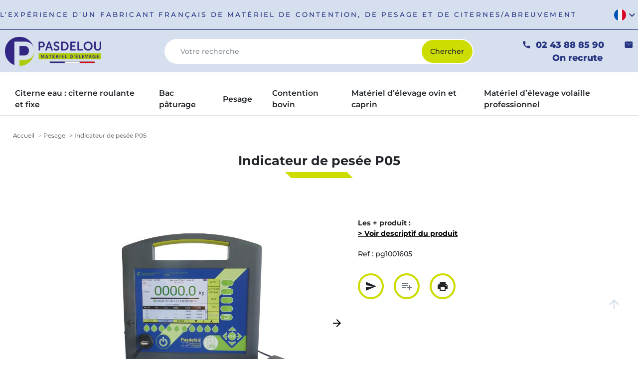

--- FILE ---
content_type: text/html; charset=utf-8
request_url: https://www.pasdelou-galva.fr/241-indicateur-de-pesee-p05.html
body_size: 28850
content:
<!DOCTYPE html>
<html><head> 
 
 
   
     
      <link href="https://www.pasdelou-galva.fr/6245-large_default/indicateur-de-pesee-p05.webp" rel="preload" as="image">
  
    
       
  <meta charset="utf-8">


  <meta http-equiv="x-ua-compatible" content="ie=edge">



  <title>Indicateur de pesée P05</title>
  
    
  
  <meta name="description" content=" ">
  <meta name="keywords" content="">


      <meta name="robots" content="index">
    
      <link rel="canonical" href="https://www.pasdelou-galva.fr/241-indicateur-de-pesee-p05.html">
  

                
                        <link rel="alternate" hreflang="fr" href="https://www.pasdelou-galva.fr/241-indicateur-de-pesee-p05.html">
                            <link rel="alternate" hreflang="en" href="https://www.pasdelou-galva.com/">
                            <link rel="alternate" hreflang="de" href="https://www.pasdelou-galva.de/">
                <link rel="alternate" hreflang="x-default" href="https://www.pasdelou-galva.fr/241-indicateur-de-pesee-p05.html">
    

  
    
  



  <meta name="viewport" content="width=device-width, initial-scale=1">



  <link rel="icon" type="image/vnd.microsoft.icon" href="https://www.pasdelou-galva.fr/img/favicon.ico?1715074167">
  <link rel="shortcut icon" type="image/x-icon" href="https://www.pasdelou-galva.fr/img/favicon.ico?1715074167">



      <link href="https://www.pasdelou-galva.fr/img/logo-1673621111.webp" rel="preload" as="image">
    




  
  
  
  <link rel="stylesheet" href="https://www.pasdelou-galva.fr/themes/clg-modern-2022/assets/cache/theme-1c43e146.css?v=d9d4f495e875a2e075a1a4a6e1b9770f" type="text/css" media="all">




  




  <script type="text/javascript">
        var activeLazyLoadDetail = false;
        var activeLoadMoreButtonDetail = {"id_dw_load_more_button":"2","load_more_button_status":"1","load_more_button_font_style":"Montserrat","load_more_button_font_color":"#000000","load_more_button_text":"Voir plus de produits","button_type":"2","load_more_button_font_size":"15","load_more_button_load_more_bg":"#cddc01","load_more_button_page_selected":"category,manufacturer,newproducts,pricesdrop,supplier,search","load_more_button_container_css":"#js-product-list .products-list","load_more_button_product_css":".products-list__block.products-list__block--grid","load_more_button_pagination_css":"#js-product-list .pagination"};
        var listDisplayAjaxUrl = "https:\/\/www.pasdelou-galva.fr\/module\/is_themecore\/ajaxTheme";
        var moduleImgPath = "\/modules\/infinitescrolldw\/views\/img\/";
        var prestashop = {"cart":{"products":[],"totals":{"total":{"type":"total","label":"Total","amount":0,"value":"0,00\u00a0\u20ac"},"total_including_tax":{"type":"total","label":"Total TTC","amount":0,"value":"0,00\u00a0\u20ac"},"total_excluding_tax":{"type":"total","label":"Total HT :","amount":0,"value":"0,00\u00a0\u20ac"}},"subtotals":{"products":{"type":"products","label":"Sous-total","amount":0,"value":"0,00\u00a0\u20ac"},"discounts":null,"shipping":{"type":"shipping","label":"Livraison","amount":0,"value":""},"tax":null},"products_count":0,"summary_string":"0 articles","vouchers":{"allowed":0,"added":[]},"discounts":[],"minimalPurchase":0,"minimalPurchaseRequired":""},"currency":{"id":1,"name":"Euro","iso_code":"EUR","iso_code_num":"978","sign":"\u20ac"},"customer":{"lastname":null,"firstname":null,"email":null,"birthday":null,"newsletter":null,"newsletter_date_add":null,"optin":null,"website":null,"company":null,"siret":null,"ape":null,"is_logged":false,"gender":{"type":null,"name":null},"addresses":[]},"country":{"id_zone":"1","id_currency":"0","call_prefix":"33","iso_code":"FR","active":"1","contains_states":"0","need_identification_number":"0","need_zip_code":"1","zip_code_format":"NNNNN","display_tax_label":"1","name":"France","id":8},"language":{"name":"Fran\u00e7ais (French)","iso_code":"fr","locale":"fr-FR","language_code":"fr","active":"1","is_rtl":"0","date_format_lite":"d\/m\/Y","date_format_full":"d\/m\/Y H:i:s","id":1},"page":{"title":"","canonical":"https:\/\/www.pasdelou-galva.fr\/241-indicateur-de-pesee-p05.html","meta":{"title":"Indicateur de pes\u00e9e P05","description":" ","keywords":"","robots":"index"},"page_name":"product","body_classes":{"lang-fr":true,"lang-rtl":false,"country-FR":true,"currency-EUR":true,"layout-full-width":true,"page-product":true,"tax-display-enabled":true,"page-customer-account":false,"product-id-241":true,"product-Indicateur de pes\u00e9e P05":true,"product-id-category-18":true,"product-id-manufacturer-0":true,"product-id-supplier-0":true},"admin_notifications":[],"password-policy":{"feedbacks":{"0":"Tr\u00e8s faible","1":"Faible","2":"Moyenne","3":"Fort","4":"Tr\u00e8s fort","Straight rows of keys are easy to guess":"Les suites de touches sur le clavier sont faciles \u00e0 deviner","Short keyboard patterns are easy to guess":"Les mod\u00e8les courts sur le clavier sont faciles \u00e0 deviner.","Use a longer keyboard pattern with more turns":"Utilisez une combinaison de touches plus longue et plus complexe.","Repeats like \"aaa\" are easy to guess":"Les r\u00e9p\u00e9titions (ex. : \"aaa\") sont faciles \u00e0 deviner.","Repeats like \"abcabcabc\" are only slightly harder to guess than \"abc\"":"Les r\u00e9p\u00e9titions (ex. : \"abcabcabc\") sont seulement un peu plus difficiles \u00e0 deviner que \"abc\".","Sequences like abc or 6543 are easy to guess":"Les s\u00e9quences (ex. : abc ou 6543) sont faciles \u00e0 deviner.","Recent years are easy to guess":"Les ann\u00e9es r\u00e9centes sont faciles \u00e0 deviner.","Dates are often easy to guess":"Les dates sont souvent faciles \u00e0 deviner.","This is a top-10 common password":"Ce mot de passe figure parmi les 10 mots de passe les plus courants.","This is a top-100 common password":"Ce mot de passe figure parmi les 100 mots de passe les plus courants.","This is a very common password":"Ceci est un mot de passe tr\u00e8s courant.","This is similar to a commonly used password":"Ce mot de passe est similaire \u00e0 un mot de passe couramment utilis\u00e9.","A word by itself is easy to guess":"Un mot seul est facile \u00e0 deviner.","Names and surnames by themselves are easy to guess":"Les noms et les surnoms seuls sont faciles \u00e0 deviner.","Common names and surnames are easy to guess":"Les noms et les pr\u00e9noms courants sont faciles \u00e0 deviner.","Use a few words, avoid common phrases":"Utilisez quelques mots, \u00e9vitez les phrases courantes.","No need for symbols, digits, or uppercase letters":"Pas besoin de symboles, de chiffres ou de majuscules.","Avoid repeated words and characters":"\u00c9viter de r\u00e9p\u00e9ter les mots et les caract\u00e8res.","Avoid sequences":"\u00c9viter les s\u00e9quences.","Avoid recent years":"\u00c9vitez les ann\u00e9es r\u00e9centes.","Avoid years that are associated with you":"\u00c9vitez les ann\u00e9es qui vous sont associ\u00e9es.","Avoid dates and years that are associated with you":"\u00c9vitez les dates et les ann\u00e9es qui vous sont associ\u00e9es.","Capitalization doesn't help very much":"Les majuscules ne sont pas tr\u00e8s utiles.","All-uppercase is almost as easy to guess as all-lowercase":"Un mot de passe tout en majuscules est presque aussi facile \u00e0 deviner qu'un mot de passe tout en minuscules.","Reversed words aren't much harder to guess":"Les mots invers\u00e9s ne sont pas beaucoup plus difficiles \u00e0 deviner.","Predictable substitutions like '@' instead of 'a' don't help very much":"Les substitutions pr\u00e9visibles comme '\"@\" au lieu de \"a\" n'aident pas beaucoup.","Add another word or two. Uncommon words are better.":"Ajoutez un autre mot ou deux. Pr\u00e9f\u00e9rez les mots peu courants."}}},"shop":{"name":"Pasdelou","logo":"https:\/\/www.pasdelou-galva.fr\/img\/logo-1673621111.jpg","stores_icon":"https:\/\/www.pasdelou-galva.fr\/img\/logo_stores.png","favicon":"https:\/\/www.pasdelou-galva.fr\/img\/favicon.ico"},"core_js_public_path":"\/themes\/","urls":{"base_url":"https:\/\/www.pasdelou-galva.fr\/","current_url":"https:\/\/www.pasdelou-galva.fr\/241-indicateur-de-pesee-p05.html","shop_domain_url":"https:\/\/www.pasdelou-galva.fr","img_ps_url":"https:\/\/www.pasdelou-galva.fr\/img\/","img_cat_url":"https:\/\/www.pasdelou-galva.fr\/img\/c\/","img_lang_url":"https:\/\/www.pasdelou-galva.fr\/img\/l\/","img_prod_url":"https:\/\/www.pasdelou-galva.fr\/img\/p\/","img_manu_url":"https:\/\/www.pasdelou-galva.fr\/img\/m\/","img_sup_url":"https:\/\/www.pasdelou-galva.fr\/img\/su\/","img_ship_url":"https:\/\/www.pasdelou-galva.fr\/img\/s\/","img_store_url":"https:\/\/www.pasdelou-galva.fr\/img\/st\/","img_col_url":"https:\/\/www.pasdelou-galva.fr\/img\/co\/","img_url":"https:\/\/www.pasdelou-galva.fr\/themes\/clg-modern-2022\/assets\/img\/","css_url":"https:\/\/www.pasdelou-galva.fr\/themes\/clg-modern-2022\/assets\/css\/","js_url":"https:\/\/www.pasdelou-galva.fr\/themes\/clg-modern-2022\/assets\/js\/","pic_url":"https:\/\/www.pasdelou-galva.fr\/upload\/","theme_assets":"https:\/\/www.pasdelou-galva.fr\/themes\/clg-modern-2022\/assets\/","theme_dir":"https:\/\/www.pasdelou-galva.fr\/themes\/clg-modern-2022\/","pages":{"address":"https:\/\/www.pasdelou-galva.fr\/adresse","addresses":"https:\/\/www.pasdelou-galva.fr\/adresses","authentication":"https:\/\/www.pasdelou-galva.fr\/connexion","manufacturer":"https:\/\/www.pasdelou-galva.fr\/brands","cart":"https:\/\/www.pasdelou-galva.fr\/panier","category":"https:\/\/www.pasdelou-galva.fr\/index.php?controller=category","cms":"https:\/\/www.pasdelou-galva.fr\/index.php?controller=cms","contact":"https:\/\/www.pasdelou-galva.fr\/nous-contacter","discount":"https:\/\/www.pasdelou-galva.fr\/reduction","guest_tracking":"https:\/\/www.pasdelou-galva.fr\/suivi-commande-invite","history":"https:\/\/www.pasdelou-galva.fr\/historique-commandes","identity":"https:\/\/www.pasdelou-galva.fr\/identite","index":"https:\/\/www.pasdelou-galva.fr\/","my_account":"https:\/\/www.pasdelou-galva.fr\/mon-compte","order_confirmation":"https:\/\/www.pasdelou-galva.fr\/confirmation-commande","order_detail":"https:\/\/www.pasdelou-galva.fr\/index.php?controller=order-detail","order_follow":"https:\/\/www.pasdelou-galva.fr\/suivi-commande","order":"https:\/\/www.pasdelou-galva.fr\/commande","order_return":"https:\/\/www.pasdelou-galva.fr\/index.php?controller=order-return","order_slip":"https:\/\/www.pasdelou-galva.fr\/avoirs","pagenotfound":"https:\/\/www.pasdelou-galva.fr\/page-introuvable","password":"https:\/\/www.pasdelou-galva.fr\/recuperation-mot-de-passe","pdf_invoice":"https:\/\/www.pasdelou-galva.fr\/index.php?controller=pdf-invoice","pdf_order_return":"https:\/\/www.pasdelou-galva.fr\/index.php?controller=pdf-order-return","pdf_order_slip":"https:\/\/www.pasdelou-galva.fr\/index.php?controller=pdf-order-slip","prices_drop":"https:\/\/www.pasdelou-galva.fr\/promotions","product":"https:\/\/www.pasdelou-galva.fr\/index.php?controller=product","registration":"https:\/\/www.pasdelou-galva.fr\/index.php?controller=registration","search":"https:\/\/www.pasdelou-galva.fr\/recherche","sitemap":"https:\/\/www.pasdelou-galva.fr\/plan-site","stores":"https:\/\/www.pasdelou-galva.fr\/magasins","supplier":"https:\/\/www.pasdelou-galva.fr\/fournisseur","new_products":"https:\/\/www.pasdelou-galva.fr\/nouveaux-produits","brands":"https:\/\/www.pasdelou-galva.fr\/brands","register":"https:\/\/www.pasdelou-galva.fr\/index.php?controller=registration","order_login":"https:\/\/www.pasdelou-galva.fr\/commande?login=1"},"alternative_langs":[],"actions":{"logout":"https:\/\/www.pasdelou-galva.fr\/?mylogout="},"no_picture_image":{"bySize":{"small_default":{"url":"https:\/\/www.pasdelou-galva.fr\/img\/p\/fr-default-small_default.jpg","width":98,"height":98},"cart_default":{"url":"https:\/\/www.pasdelou-galva.fr\/img\/p\/fr-default-cart_default.jpg","width":125,"height":125},"home_default":{"url":"https:\/\/www.pasdelou-galva.fr\/img\/p\/fr-default-home_default.jpg","width":250,"height":250},"medium_default":{"url":"https:\/\/www.pasdelou-galva.fr\/img\/p\/fr-default-medium_default.jpg","width":452,"height":452},"large_default":{"url":"https:\/\/www.pasdelou-galva.fr\/img\/p\/fr-default-large_default.jpg","width":800,"height":800}},"small":{"url":"https:\/\/www.pasdelou-galva.fr\/img\/p\/fr-default-small_default.jpg","width":98,"height":98},"medium":{"url":"https:\/\/www.pasdelou-galva.fr\/img\/p\/fr-default-home_default.jpg","width":250,"height":250},"large":{"url":"https:\/\/www.pasdelou-galva.fr\/img\/p\/fr-default-large_default.jpg","width":800,"height":800},"legend":""}},"configuration":{"display_taxes_label":true,"display_prices_tax_incl":true,"is_catalog":true,"show_prices":true,"opt_in":{"partner":true},"quantity_discount":{"type":"discount","label":"Remise sur prix unitaire"},"voucher_enabled":0,"return_enabled":0},"field_required":[],"breadcrumb":{"links":[{"title":"Accueil","url":"https:\/\/www.pasdelou-galva.fr\/"},{"title":"Pesage","url":"https:\/\/www.pasdelou-galva.fr\/18-pesage"},{"title":"Indicateur de pes\u00e9e P05","url":"https:\/\/www.pasdelou-galva.fr\/241-indicateur-de-pesee-p05.html"}],"count":3},"link":{"protocol_link":"https:\/\/","protocol_content":"https:\/\/"},"time":1768736194,"static_token":"ce379636bc18b95c91e30b4af1715e6a","token":"218e8327ec52bd398a4c05111598e0be","debug":false};
        var psemailsubscription_subscription = "https:\/\/www.pasdelou-galva.fr\/module\/ps_emailsubscription\/subscription";
        var psr_icon_color = "#F19D76";
      </script>

 
  <!-- Google Tag Manager -->
  <script>
  (function(w,d,s,l,i)
    {
      w[l]=w[l]||[];
      w[l].push({
          'gtm.start':new Date().getTime(),
          event:'gtm.js'
        });
      var f=d.getElementsByTagName(s)[0],j=d.createElement(s),dl=l!='dataLayer'?'&l='+l:'';
      j.async=true;j.src='https://www.googletagmanager.com/gtm.js?id='+i+dl;
      f.parentNode.insertBefore(j,f);
    }
  )(window,document,'script','dataLayer','GTM-PRVN32X');
  </script>
  <!-- End Google Tag Manager -->


  <meta property="og:title" content="Indicateur de pesée P05">
  <meta property="og:description" content=" ">
<meta property="og:type" content="website">
<meta property="og:url" content="https://www.pasdelou-galva.fr/241-indicateur-de-pesee-p05.html">
<meta property="og:site_name" content="Pasdelou">

  <meta property="og:type" content="product">
            <meta property="og:image" content="https://www.pasdelou-galva.fr/6245-large_default/indicateur-de-pesee-p05.jpg">
          <meta property="og:image" content="https://www.pasdelou-galva.fr/6246-large_default/indicateur-de-pesee-p05.jpg">
          <meta property="og:image" content="https://www.pasdelou-galva.fr/6247-large_default/indicateur-de-pesee-p05.jpg">
          <meta property="og:image" content="https://www.pasdelou-galva.fr/6248-large_default/indicateur-de-pesee-p05.jpg">
          <meta property="og:image" content="https://www.pasdelou-galva.fr/6249-large_default/indicateur-de-pesee-p05.jpg">
          <meta property="og:image" content="https://www.pasdelou-galva.fr/6250-large_default/indicateur-de-pesee-p05.jpg">
          <meta property="og:image" content="https://www.pasdelou-galva.fr/6251-large_default/indicateur-de-pesee-p05.jpg">
        <meta property="og:image:height" content="800">
    <meta property="og:image:width" content="800">

        <meta property="og:availability" content="instock">
<meta name="twitter:card" content="summary_large_image">
<meta property="twitter:title" content="Indicateur de pesée P05">
  <meta property="twitter:description" content=" ">
<meta property="twitter:site" content="Pasdelou">
<meta property="twitter:creator" content="Pasdelou">
<meta property="twitter:domain" content="https://www.pasdelou-galva.fr/241-indicateur-de-pesee-p05.html">

  <meta property="twitter:image" content="https://www.pasdelou-galva.fr/6245-large_default/indicateur-de-pesee-p05.jpg">
      <meta property="twitter:image:alt" content=" ">
  

      <script type="application/ld+json">
      {
    "@context": "http://schema.org/",
    "@type": "Product",
    "name": "Indicateur de pesée P05",
    "category": "Pesage",
    "description": " ",
    "image": "https://www.pasdelou-galva.fr/6245-large_default/indicateur-de-pesee-p05.jpg",
    "sku": "pg1001605",
    "mpn": "pg1001605"
}
    </script>
        <script type="application/ld+json">
      {
    "@context": "http://schema.org",
    "@type": "BreadcrumbList",
    "itemListElement": [
        {
            "@type": "ListItem",
            "position": 1,
            "name": "Accueil",
            "item": "https://www.pasdelou-galva.fr/"
        },
        {
            "@type": "ListItem",
            "position": 2,
            "name": "Pesage",
            "item": "https://www.pasdelou-galva.fr/18-pesage"
        },
        {
            "@type": "ListItem",
            "position": 3,
            "name": "Indicateur de pesée P05",
            "item": "https://www.pasdelou-galva.fr/241-indicateur-de-pesee-p05.html"
        }
    ]
}
    </script>
        <script type="application/ld+json">
      {
    "@context": "http://schema.org",
    "@type": "Organization",
    "name": "Pasdelou",
    "url": "https://www.pasdelou-galva.fr/",
    "logo": {
        "@type": "ImageObject",
        "url": "https://www.pasdelou-galva.fr/img/logo-1673621111.jpg"
    },
    "contactPoint": {
        "@type": "ContactPoint",
        "telephone": "02 43 88 85 90",
        "contactType": "customer service"
    },
    "address": {
        "@type": "PostalAddress",
        "postalCode": "72550",
        "streetAddress": "106, Zone d'Activité La Cour du Bois",
        "addressLocality": "Coulans-Sur-Gée, France"
    }
}
    </script>
  




     
   
 
   </head><body id="product" class="lang-fr country-fr currency-eur layout-full-width page-product tax-display-enabled product-id-241 product-indicateur-de-pesee-p05 product-id-category-18 product-id-manufacturer-0 product-id-supplier-0">
 
                <!-- Google Tag Manager (noscript) -->
        <noscript><iframe src="https://www.googletagmanager.com/ns.html?id=GTM-PRVN32X" height="0" width="0" style="display:none;visibility:hidden"></iframe></noscript>
        <!-- End Google Tag Manager (noscript) -->
     
     
       
     
 
     <main class="l-main">
       
                
 
       <header id="header" class="l-header">
         
           
  <div class="header-banner">
    
  </div>



  <nav class="header-nav header-nav__desktop border-bottom bg-secondary pb-3 py-1 d-none d-md-block">
    <div class="container">
      <div class="row align-items-center mb-1">
                      <span class="mb-0 header-text text-highlight flex-grow-1">
                        L’EXPÉRIENCE D’UN FABRICANT FRANÇAIS DE MATÉRIEL DE CONTENTION, DE PESAGE ET DE CITERNES/ABREUVEMENT
                      </span>
                  <div id="_language_selector" class="col-auto p-0 flex-grow-0 flex-shrink-0 d-inline-flex flex-row">
    <img class="img-fluid" src="https://www.pasdelou-galva.fr/themes/clg-modern-2022/assets/img/la-france.png" alt="flag" loading="lazy" width="24" height="24" data-toggle="collapse" data-target="#listLangues">
    <span id="chevronLang" class="material-icons text-contrast" data-toggle="collapse" data-target="#listLangues">expand_more</span>
        <div class="collapse position-absolute" id="listLangues">
        <div class="card card-body">
            <ul class="mb-0">
                <li class="mr-3 mb-2">
                                        <a class="text-decoration-none text-reset text-nowrap" href="https://www.pasdelou-galva.fr/">
                        <img class="img-fluid" src="https://www.pasdelou-galva.fr/themes/clg-modern-2022/assets/img/la-france.png" alt="French flag" loading="lazy" width="24" height="24">
                        Français
                    </a>
                </li>
                <li class="mr-3 mb-2">
                                        <a class="text-decoration-none text-reset text-nowrap" href="https://www.pasdelou-galva.com/">
                        <img class="img-fluid" src="https://www.pasdelou-galva.fr/themes/clg-modern-2022/assets/img/united-kingdom.png" alt="French flag" loading="lazy" width="24" height="24">
                        English
                    </a>
                </li>
                <li class="mr-3">
                                        <a class="text-decoration-none text-reset text-nowrap" href="https://www.pasdelou-galva.de/">
                        <img class="img-fluid" src="https://www.pasdelou-galva.fr/themes/clg-modern-2022/assets/img/germany.png" alt="French flag" loading="lazy" width="24" height="24">
                        Deutsch
                    </a>
                </li>
            </ul>
        </div>
    </div>
</div>
      </div>

      <div id="line" class="border border-highlight border-top-0 border-left-0 border-right-0">
      </div>

      <div class="row align-items-center mt-3 header-logo">
      <div class="col-md-3 col-xl-2 col-6 header-top__block header-top__block--logo">
          <a href="https://www.pasdelou-galva.fr/">
            <picture><source type="image/webp" srcset="https://www.pasdelou-galva.fr/img/logo-1673621111.webp"><img src="https://www.pasdelou-galva.fr/img/logo-1673621111.jpg" width="4206" height="1270" class="logo img-fluid" alt="Pasdelou logo" loading="lazy"></source></picture>
          </a>
        </div>

        <div class="col ml-auto p-0 header-top__block header-top__block--search display-mobile-header">
	<div id="_desktop_search_from" class="d-none d-md-block">
		<form class="search-form js-search-form" data-search-controller-url="https://www.pasdelou-galva.fr/module/is_searchbar/ajaxSearch" method="get" action="//www.pasdelou-galva.fr/recherche">

		  <div class="search-form__form-group input-group js-parent-focus rounded-pill bg-white p-2px">
			<input class="form-control js-child-focus rounded-pill border-0 js-search-input search-form__input" placeholder="Votre recherche" type="text" name="s" value="">
				<div class="input-group-append">
	            	<input class="btn btn-primary float-right d-none d-md-inline rounded-pill" name="submit" type="submit" value="Chercher">
	            	<input class="btn btn-primary float-right d-md-none rounded-pill material-icons notranslate" name="submit" type="submit" value="search">
				</div>
			</div>
		</form>
	</div>
	<a role="button" class="search-toggler header-top__link d-block d-md-none" data-toggle="modal" data-target="#saerchModal">
		<div class="header-top__icon-container">
			<span class="header-top__icon material-icons notranslate">search</span>
		</div>
	</a>
</div>

        <div id="_desktop_contact_link" class="col-3 col-xl-2 text-highlight d-none d-md-flex justify-content-end align-items-center">
  <div id="contact-link" class="d-none d-md-inline-flex justify-content-end align-items-center flex-wrap">
    <div class="d-inline-flex justify-content-end align-items-center flex-nowrap">
              <span class="d-inline-flex align-items-center mr-2 mr-lg-5 text-nowrap notranslate">
          <span class="header-top__icon material-icons mr-2 notranslate">phone</span>
                    <span>02 43 88 85 90</span>
        </span>
          
      <a href="https://www.pasdelou-galva.fr/nous-contacter" class="text-highlight">
        <span class="header-top__icon material-icons notranslate">mail</span>
      </a>
    </div>
              <a class="col-12 text-center text-highlight mb-0" href="https://emploi.pasdelou-galva.fr/fr">
        <span>On recrute</span>
      </a>
      </div>

  <div id="contact-link-mobile" class="d-inline-flex d-md-none justify-content-end align-items-center">
         <span class="d-inline-flex  align-items-center mr-3 mr-md-2 mr-lg-5 text-nowrap notranslate">
                <a href="tel:02%2043%2088%2085%2090" class="text-highlight">        
          <span class="header-top__icon material-icons mr-2 notranslate">phone</span>
        </a>
      </span>
        
    <a href="https://www.pasdelou-galva.fr/nous-contacter" class="d-inline-flex text-highlight justify-content-end align-items-center">
      <span class="header-top__icon material-icons mr-2 notranslate">mail</span>
    </a>
  </div>
</div>

      </div>
    </div>
  </nav>

  <nav class="header-nav fixed-top header-nav__mobile border-bottom bg-secondary py-2 d-block d-md-none">
    <div class="container">
      <div class="row align-items-center">
      <div class="col-md-3 col-lg-2 col-6 header-top__block header-top__block--logo">
            <a href="https://www.pasdelou-galva.fr/">
              <picture><source type="image/webp" srcset="https://www.pasdelou-galva.fr/img/logo-1673621111.webp"><img src="https://www.pasdelou-galva.fr/img/logo-1673621111.jpg" width="4206" height="1270" class="logo img-fluid" alt="Pasdelou logo" loading="lazy"></source></picture>
            </a>
        </div>
        <div class="col ml-auto p-0 header-top__block header-top__block--search display-mobile-header">
	<div id="_desktop_search_from" class="d-none d-md-block">
		<form class="search-form js-search-form" data-search-controller-url="https://www.pasdelou-galva.fr/module/is_searchbar/ajaxSearch" method="get" action="//www.pasdelou-galva.fr/recherche">

		  <div class="search-form__form-group input-group js-parent-focus rounded-pill bg-white p-2px">
			<input class="form-control js-child-focus rounded-pill border-0 js-search-input search-form__input" placeholder="Votre recherche" type="text" name="s" value="">
				<div class="input-group-append">
	            	<input class="btn btn-primary float-right d-none d-md-inline rounded-pill" name="submit" type="submit" value="Chercher">
	            	<input class="btn btn-primary float-right d-md-none rounded-pill material-icons notranslate" name="submit" type="submit" value="search">
				</div>
			</div>
		</form>
	</div>
	<a role="button" class="search-toggler header-top__link d-block d-md-none" data-toggle="modal" data-target="#saerchModal">
		<div class="header-top__icon-container">
			<span class="header-top__icon material-icons notranslate">search</span>
		</div>
	</a>
</div>

        <div id="_language_selector" class="col-auto p-0 flex-grow-0 flex-shrink-0 d-inline-flex flex-row">
    <img class="img-fluid" src="https://www.pasdelou-galva.fr/themes/clg-modern-2022/assets/img/la-france.png" alt="flag" loading="lazy" width="24" height="24" data-toggle="collapse" data-target="#listLangues">
    <span id="chevronLang" class="material-icons text-contrast" data-toggle="collapse" data-target="#listLangues">expand_more</span>
        <div class="collapse position-absolute" id="listLangues">
        <div class="card card-body">
            <ul class="mb-0">
                <li class="mr-3 mb-2">
                                        <a class="text-decoration-none text-reset text-nowrap" href="https://www.pasdelou-galva.fr/">
                        <img class="img-fluid" src="https://www.pasdelou-galva.fr/themes/clg-modern-2022/assets/img/la-france.png" alt="French flag" loading="lazy" width="24" height="24">
                        Français
                    </a>
                </li>
                <li class="mr-3 mb-2">
                                        <a class="text-decoration-none text-reset text-nowrap" href="https://www.pasdelou-galva.com/">
                        <img class="img-fluid" src="https://www.pasdelou-galva.fr/themes/clg-modern-2022/assets/img/united-kingdom.png" alt="French flag" loading="lazy" width="24" height="24">
                        English
                    </a>
                </li>
                <li class="mr-3">
                                        <a class="text-decoration-none text-reset text-nowrap" href="https://www.pasdelou-galva.de/">
                        <img class="img-fluid" src="https://www.pasdelou-galva.fr/themes/clg-modern-2022/assets/img/germany.png" alt="French flag" loading="lazy" width="24" height="24">
                        Deutsch
                    </a>
                </li>
            </ul>
        </div>
    </div>
</div>
      </div>
    </div>
  </nav>



  <div class="header-top d-none d-md-block">
    <div class="container">

       <div class="row header-top__row">

       <div class="col flex-grow-0 header-top__block header-top__block--menu-toggle d-block d-md-none">
          <a class="header-top__link" rel="nofollow" href="#" data-toggle="modal" data-target="#mobile_top_menu_wrapper">
            <div class="header-top__icon-container">
              <span class="header-top__icon material-icons">menu</span>
            </div>
          </a>
        </div>
        

<div class="d-none d-md-block col-12 header-top__block header-top__block--menu mt-3">
  <div class="main-menu" id="_desktop_top_menu">
    
      <ul class="main-menu__dropdown js-main-menu h-100" role="navigation" data-depth="0">
                                        <li class="h-100 main-menu__item--0 category main-menu__item main-menu__item--top" id="category-4" aria-haspopup="true" aria-expanded="false" aria-owns="top_sub_menu_84393" aria-controls="top_sub_menu_84393">
          
                    <div class="main-menu__item-header">
                      <a class="d-md-flex w-100 h-100 main-menu__item-link main-menu__item-link--top main-menu__item-link--hassubmenu" href="https://www.pasdelou-galva.fr/4-citernes-eau" data-depth="0">
              <span class="align-self-center">Citerne eau : citerne roulante et fixe</span>
            </a>
                                                  <span class="d-block d-md-none">
                <span data-target="#top_sub_menu_73107" data-toggle="collapse" class="d-block navbar-toggler icon-collapse">
                  <i class="material-icons"></i>
                </span>
              </span>
          </div>
                                <div class="main-menu__sub  collapse d-md-block" data-collapse-hide-mobile id="top_sub_menu_73107" role="group" aria-labelledby="category-4" aria-expanded="false" aria-hidden="true">
              <div class="menu-sub__content">
                
      <ul class="main-menu__list main-menu__list--1" data-depth="1">
                                        <li class="h-100 main-menu__item--1 category main-menu__item main-menu__item--sub" id="category-5" aria-haspopup="true" aria-expanded="false" aria-owns="top_sub_menu_79605" aria-controls="top_sub_menu_79605">
          
                    <div class="main-menu__item-header">
                      <a class="d-md-flex w-100 h-100 main-menu__item-link main-menu__item-link--sub main-menu__item-link--1 main-menu__item-link--hassubmenu" href="https://www.pasdelou-galva.fr/5-citernes-a-eau-roulantes" data-depth="1">
              <span class="align-self-center">Citerne eau roulante</span>
            </a>
                                                  <span class="d-block d-md-none">
                <span data-target="#top_sub_menu_33576" data-toggle="collapse" class="d-block navbar-toggler icon-collapse">
                  <i class="material-icons"></i>
                </span>
              </span>
          </div>
                                <div class=" collapse d-md-block" data-collapse-hide-mobile id="top_sub_menu_33576" role="group" aria-labelledby="category-5" aria-expanded="false" aria-hidden="true">
              <div>
                
      <ul class="main-menu__list main-menu__list--2" data-depth="2">
                      <li class="h-100 main-menu__item--2 category main-menu__item main-menu__item--sub" id="category-6">
          
                      <a class="d-md-flex w-100 h-100 main-menu__item-link main-menu__item-link--sub main-menu__item-link--2 main-menu__item-link--nosubmenu" href="https://www.pasdelou-galva.fr/6-citerne-roulante-sur-chassis-roulant" data-depth="2">
              <span class="align-self-center">Citerne roulante sur châssis roulant</span>
            </a>
                              </li>
                      <li class="h-100 main-menu__item--2 category main-menu__item main-menu__item--sub" id="category-93">
          
                      <a class="d-md-flex w-100 h-100 main-menu__item-link main-menu__item-link--sub main-menu__item-link--2 main-menu__item-link--nosubmenu" href="https://www.pasdelou-galva.fr/93-remorque-citerne-eau" data-depth="2">
              <span class="align-self-center">Remorque citerne eau</span>
            </a>
                              </li>
                      <li class="h-100 main-menu__item--2 category main-menu__item main-menu__item--sub" id="category-8">
          
                      <a class="d-md-flex w-100 h-100 main-menu__item-link main-menu__item-link--sub main-menu__item-link--2 main-menu__item-link--nosubmenu" href="https://www.pasdelou-galva.fr/8-citerne-a-eau-roulante-espaces-verts" data-depth="2">
              <span class="align-self-center">Citerne à eau roulante espaces verts</span>
            </a>
                              </li>
                      <li class="h-100 main-menu__item--2 category main-menu__item main-menu__item--sub" id="category-109">
          
                      <a class="d-md-flex w-100 h-100 main-menu__item-link main-menu__item-link--sub main-menu__item-link--2 main-menu__item-link--nosubmenu" href="https://www.pasdelou-galva.fr/109-remorque-citerne-eau-routiere" data-depth="2">
              <span class="align-self-center">Citerne sur remorque routière</span>
            </a>
                              </li>
                      <li class="h-100 main-menu__item--2 category main-menu__item main-menu__item--sub" id="category-9">
          
                      <a class="d-md-flex w-100 h-100 main-menu__item-link main-menu__item-link--sub main-menu__item-link--2 main-menu__item-link--nosubmenu" href="https://www.pasdelou-galva.fr/9-chassis-roulant-pour-citerne" data-depth="2">
              <span class="align-self-center">Châssis roulant pour citerne</span>
            </a>
                              </li>
                      <li class="h-100 main-menu__item--2 category main-menu__item main-menu__item--sub" id="category-10">
          
                      <a class="d-md-flex w-100 h-100 main-menu__item-link main-menu__item-link--sub main-menu__item-link--2 main-menu__item-link--nosubmenu" href="https://www.pasdelou-galva.fr/10-equipements-et-options" data-depth="2">
              <span class="align-self-center">Equipements et options pour citernes à eau roulantes</span>
            </a>
                              </li>
          </ul>
  
              </div>
            </div>
                  </li>
                                        <li class="h-100 main-menu__item--1 category main-menu__item main-menu__item--sub" id="category-11" aria-haspopup="true" aria-expanded="false" aria-owns="top_sub_menu_24789" aria-controls="top_sub_menu_24789">
          
                    <div class="main-menu__item-header">
                      <a class="d-md-flex w-100 h-100 main-menu__item-link main-menu__item-link--sub main-menu__item-link--1 main-menu__item-link--hassubmenu" href="https://www.pasdelou-galva.fr/11-citernes-fixes" data-depth="1">
              <span class="align-self-center">Citernes à eau fixes</span>
            </a>
                                                  <span class="d-block d-md-none">
                <span data-target="#top_sub_menu_6142" data-toggle="collapse" class="d-block navbar-toggler icon-collapse">
                  <i class="material-icons"></i>
                </span>
              </span>
          </div>
                                <div class=" collapse d-md-block" data-collapse-hide-mobile id="top_sub_menu_6142" role="group" aria-labelledby="category-11" aria-expanded="false" aria-hidden="true">
              <div>
                
      <ul class="main-menu__list main-menu__list--2" data-depth="2">
                      <li class="h-100 main-menu__item--2 category main-menu__item main-menu__item--sub" id="category-13">
          
                      <a class="d-md-flex w-100 h-100 main-menu__item-link main-menu__item-link--sub main-menu__item-link--2 main-menu__item-link--nosubmenu" href="https://www.pasdelou-galva.fr/13-equipements-et-options" data-depth="2">
              <span class="align-self-center">Equipements et options pour citernes à eau fixes</span>
            </a>
                              </li>
          </ul>
  
              </div>
            </div>
                  </li>
          </ul>
  
              </div>
            </div>
                  </li>
                                        <li class="h-100 main-menu__item--0 category main-menu__item main-menu__item--top" id="category-14" aria-haspopup="true" aria-expanded="false" aria-owns="top_sub_menu_68570" aria-controls="top_sub_menu_68570">
          
                    <div class="main-menu__item-header">
                      <a class="d-md-flex w-100 h-100 main-menu__item-link main-menu__item-link--top main-menu__item-link--hassubmenu" href="https://www.pasdelou-galva.fr/14-bacs-de-paturage" data-depth="0">
              <span class="align-self-center">Bac pâturage</span>
            </a>
                                                  <span class="d-block d-md-none">
                <span data-target="#top_sub_menu_47699" data-toggle="collapse" class="d-block navbar-toggler icon-collapse">
                  <i class="material-icons"></i>
                </span>
              </span>
          </div>
                                <div class="main-menu__sub  collapse d-md-block" data-collapse-hide-mobile id="top_sub_menu_47699" role="group" aria-labelledby="category-14" aria-expanded="false" aria-hidden="true">
              <div class="menu-sub__content">
                
      <ul class="main-menu__list main-menu__list--1" data-depth="1">
                      <li class="h-100 main-menu__item--1 category main-menu__item main-menu__item--sub" id="category-96">
          
                      <a class="d-md-flex w-100 h-100 main-menu__item-link main-menu__item-link--sub main-menu__item-link--1 main-menu__item-link--nosubmenu" href="https://www.pasdelou-galva.fr/96-bac-a-eau-rond" data-depth="1">
              <span class="align-self-center">Bac à eau rond</span>
            </a>
                              </li>
                      <li class="h-100 main-menu__item--1 category main-menu__item main-menu__item--sub" id="category-97">
          
                      <a class="d-md-flex w-100 h-100 main-menu__item-link main-menu__item-link--sub main-menu__item-link--1 main-menu__item-link--nosubmenu" href="https://www.pasdelou-galva.fr/97-bac-a-eau-rectangulaire" data-depth="1">
              <span class="align-self-center">Bac à eau rectangulaire</span>
            </a>
                              </li>
                      <li class="h-100 main-menu__item--1 category main-menu__item main-menu__item--sub" id="category-102">
          
                      <a class="d-md-flex w-100 h-100 main-menu__item-link main-menu__item-link--sub main-menu__item-link--1 main-menu__item-link--nosubmenu" href="https://www.pasdelou-galva.fr/102-bac-a-eau-bovins" data-depth="1">
              <span class="align-self-center">Bac à eau bovin</span>
            </a>
                              </li>
                      <li class="h-100 main-menu__item--1 category main-menu__item main-menu__item--sub" id="category-103">
          
                      <a class="d-md-flex w-100 h-100 main-menu__item-link main-menu__item-link--sub main-menu__item-link--1 main-menu__item-link--nosubmenu" href="https://www.pasdelou-galva.fr/103-bac-a-eau-ovins" data-depth="1">
              <span class="align-self-center">Bac à eau ovins</span>
            </a>
                              </li>
          </ul>
  
              </div>
            </div>
                  </li>
                                        <li class="h-100 main-menu__item--0 category main-menu__item main-menu__item--top" id="category-18" aria-haspopup="true" aria-expanded="false" aria-owns="top_sub_menu_40052" aria-controls="top_sub_menu_40052">
          
                    <div class="main-menu__item-header">
                      <a class="d-md-flex w-100 h-100 main-menu__item-link main-menu__item-link--top main-menu__item-link--hassubmenu" href="https://www.pasdelou-galva.fr/18-pesage" data-depth="0">
              <span class="align-self-center">Pesage</span>
            </a>
                                                  <span class="d-block d-md-none">
                <span data-target="#top_sub_menu_53903" data-toggle="collapse" class="d-block navbar-toggler icon-collapse">
                  <i class="material-icons"></i>
                </span>
              </span>
          </div>
                                <div class="main-menu__sub  collapse d-md-block" data-collapse-hide-mobile id="top_sub_menu_53903" role="group" aria-labelledby="category-18" aria-expanded="false" aria-hidden="true">
              <div class="menu-sub__content">
                
      <ul class="main-menu__list main-menu__list--1" data-depth="1">
                      <li class="h-100 main-menu__item--1 category main-menu__item main-menu__item--sub" id="category-98">
          
                      <a class="d-md-flex w-100 h-100 main-menu__item-link main-menu__item-link--sub main-menu__item-link--1 main-menu__item-link--nosubmenu" href="https://www.pasdelou-galva.fr/98-pesage-bovins" data-depth="1">
              <span class="align-self-center">Pesage bovin : barre de pesée et plateau de pesage</span>
            </a>
                              </li>
                      <li class="h-100 main-menu__item--1 category main-menu__item main-menu__item--sub" id="category-99">
          
                      <a class="d-md-flex w-100 h-100 main-menu__item-link main-menu__item-link--sub main-menu__item-link--1 main-menu__item-link--nosubmenu" href="https://www.pasdelou-galva.fr/99-pesage-ovins" data-depth="1">
              <span class="align-self-center">Pesage ovins</span>
            </a>
                              </li>
                      <li class="h-100 main-menu__item--1 category main-menu__item main-menu__item--sub" id="category-83">
          
                      <a class="d-md-flex w-100 h-100 main-menu__item-link main-menu__item-link--sub main-menu__item-link--1 main-menu__item-link--nosubmenu" href="https://www.pasdelou-galva.fr/83-indicateurs-de-pesee" data-depth="1">
              <span class="align-self-center">Indicateurs de pesée</span>
            </a>
                              </li>
                      <li class="h-100 main-menu__item--1 category main-menu__item main-menu__item--sub" id="category-85">
          
                      <a class="d-md-flex w-100 h-100 main-menu__item-link main-menu__item-link--sub main-menu__item-link--1 main-menu__item-link--nosubmenu" href="https://www.pasdelou-galva.fr/85-accessoires-et-options" data-depth="1">
              <span class="align-self-center">Accessoires et options</span>
            </a>
                              </li>
          </ul>
  
              </div>
            </div>
                  </li>
                                        <li class="h-100 main-menu__item--0 category main-menu__item main-menu__item--top" id="category-19" aria-haspopup="true" aria-expanded="false" aria-owns="top_sub_menu_16932" aria-controls="top_sub_menu_16932">
          
                    <div class="main-menu__item-header">
                      <a class="d-md-flex w-100 h-100 main-menu__item-link main-menu__item-link--top main-menu__item-link--hassubmenu" href="https://www.pasdelou-galva.fr/19-contention" data-depth="0">
              <span class="align-self-center">Contention bovin</span>
            </a>
                                                  <span class="d-block d-md-none">
                <span data-target="#top_sub_menu_26467" data-toggle="collapse" class="d-block navbar-toggler icon-collapse">
                  <i class="material-icons"></i>
                </span>
              </span>
          </div>
                                <div class="main-menu__sub  collapse d-md-block" data-collapse-hide-mobile id="top_sub_menu_26467" role="group" aria-labelledby="category-19" aria-expanded="false" aria-hidden="true">
              <div class="menu-sub__content">
                
      <ul class="main-menu__list main-menu__list--1" data-depth="1">
                      <li class="h-100 main-menu__item--1 category main-menu__item main-menu__item--sub" id="category-20">
          
                      <a class="d-md-flex w-100 h-100 main-menu__item-link main-menu__item-link--sub main-menu__item-link--1 main-menu__item-link--nosubmenu" href="https://www.pasdelou-galva.fr/20-portes-de-contention" data-depth="1">
              <span class="align-self-center">Porte de contention bovin</span>
            </a>
                              </li>
                                        <li class="h-100 main-menu__item--1 category main-menu__item main-menu__item--sub" id="category-21" aria-haspopup="true" aria-expanded="false" aria-owns="top_sub_menu_19294" aria-controls="top_sub_menu_19294">
          
                    <div class="main-menu__item-header">
                      <a class="d-md-flex w-100 h-100 main-menu__item-link main-menu__item-link--sub main-menu__item-link--1 main-menu__item-link--hassubmenu" href="https://www.pasdelou-galva.fr/21-cages-de-contention" data-depth="1">
              <span class="align-self-center">Cage de contention bovin</span>
            </a>
                                                  <span class="d-block d-md-none">
                <span data-target="#top_sub_menu_92886" data-toggle="collapse" class="d-block navbar-toggler icon-collapse">
                  <i class="material-icons"></i>
                </span>
              </span>
          </div>
                                <div class=" collapse d-md-block" data-collapse-hide-mobile id="top_sub_menu_92886" role="group" aria-labelledby="category-21" aria-expanded="false" aria-hidden="true">
              <div>
                
      <ul class="main-menu__list main-menu__list--2" data-depth="2">
                      <li class="h-100 main-menu__item--2 category main-menu__item main-menu__item--sub" id="category-22">
          
                      <a class="d-md-flex w-100 h-100 main-menu__item-link main-menu__item-link--sub main-menu__item-link--2 main-menu__item-link--nosubmenu" href="https://www.pasdelou-galva.fr/22-cages-de-contention-veaux" data-depth="2">
              <span class="align-self-center">Cages de contention veaux</span>
            </a>
                              </li>
                      <li class="h-100 main-menu__item--2 category main-menu__item main-menu__item--sub" id="category-23">
          
                      <a class="d-md-flex w-100 h-100 main-menu__item-link main-menu__item-link--sub main-menu__item-link--2 main-menu__item-link--nosubmenu" href="https://www.pasdelou-galva.fr/23-cages-de-contention-bovins" data-depth="2">
              <span class="align-self-center">Cages de contention bovins</span>
            </a>
                              </li>
          </ul>
  
              </div>
            </div>
                  </li>
                                        <li class="h-100 main-menu__item--1 category main-menu__item main-menu__item--sub" id="category-104" aria-haspopup="true" aria-expanded="false" aria-owns="top_sub_menu_13591" aria-controls="top_sub_menu_13591">
          
                    <div class="main-menu__item-header">
                      <a class="d-md-flex w-100 h-100 main-menu__item-link main-menu__item-link--sub main-menu__item-link--1 main-menu__item-link--hassubmenu" href="https://www.pasdelou-galva.fr/104-cage-de-parage-bovin" data-depth="1">
              <span class="align-self-center">Cage de parage bovin</span>
            </a>
                                                  <span class="d-block d-md-none">
                <span data-target="#top_sub_menu_50796" data-toggle="collapse" class="d-block navbar-toggler icon-collapse">
                  <i class="material-icons"></i>
                </span>
              </span>
          </div>
                                <div class=" collapse d-md-block" data-collapse-hide-mobile id="top_sub_menu_50796" role="group" aria-labelledby="category-104" aria-expanded="false" aria-hidden="true">
              <div>
                
      <ul class="main-menu__list main-menu__list--2" data-depth="2">
                      <li class="h-100 main-menu__item--2 category main-menu__item main-menu__item--sub" id="category-108">
          
                      <a class="d-md-flex w-100 h-100 main-menu__item-link main-menu__item-link--sub main-menu__item-link--2 main-menu__item-link--nosubmenu" href="https://www.pasdelou-galva.fr/108-options-et-accessoires-travail-pour-parage" data-depth="2">
              <span class="align-self-center">Options et accessoires travail pour parage</span>
            </a>
                              </li>
          </ul>
  
              </div>
            </div>
                  </li>
                                        <li class="h-100 main-menu__item--1 category main-menu__item main-menu__item--sub" id="category-33" aria-haspopup="true" aria-expanded="false" aria-owns="top_sub_menu_30072" aria-controls="top_sub_menu_30072">
          
                    <div class="main-menu__item-header">
                      <a class="d-md-flex w-100 h-100 main-menu__item-link main-menu__item-link--sub main-menu__item-link--1 main-menu__item-link--hassubmenu" href="https://www.pasdelou-galva.fr/33-couloirs-contention" data-depth="1">
              <span class="align-self-center">Couloir de contention bovin</span>
            </a>
                                                  <span class="d-block d-md-none">
                <span data-target="#top_sub_menu_32579" data-toggle="collapse" class="d-block navbar-toggler icon-collapse">
                  <i class="material-icons"></i>
                </span>
              </span>
          </div>
                                <div class=" collapse d-md-block" data-collapse-hide-mobile id="top_sub_menu_32579" role="group" aria-labelledby="category-33" aria-expanded="false" aria-hidden="true">
              <div>
                
      <ul class="main-menu__list main-menu__list--2" data-depth="2">
                      <li class="h-100 main-menu__item--2 category main-menu__item main-menu__item--sub" id="category-78">
          
                      <a class="d-md-flex w-100 h-100 main-menu__item-link main-menu__item-link--sub main-menu__item-link--2 main-menu__item-link--nosubmenu" href="https://www.pasdelou-galva.fr/78-accessoires-et-options-pour-couloirs-de-contention" data-depth="2">
              <span class="align-self-center">Accessoires et options pour couloirs de contention</span>
            </a>
                              </li>
          </ul>
  
              </div>
            </div>
                  </li>
                                        <li class="h-100 main-menu__item--1 category main-menu__item main-menu__item--sub" id="category-105" aria-haspopup="true" aria-expanded="false" aria-owns="top_sub_menu_86193" aria-controls="top_sub_menu_86193">
          
                    <div class="main-menu__item-header">
                      <a class="d-md-flex w-100 h-100 main-menu__item-link main-menu__item-link--sub main-menu__item-link--1 main-menu__item-link--hassubmenu" href="https://www.pasdelou-galva.fr/105-parc-de-contention-bovin" data-depth="1">
              <span class="align-self-center">Parc de contention bovin</span>
            </a>
                                                  <span class="d-block d-md-none">
                <span data-target="#top_sub_menu_33721" data-toggle="collapse" class="d-block navbar-toggler icon-collapse">
                  <i class="material-icons"></i>
                </span>
              </span>
          </div>
                                <div class=" collapse d-md-block" data-collapse-hide-mobile id="top_sub_menu_33721" role="group" aria-labelledby="category-105" aria-expanded="false" aria-hidden="true">
              <div>
                
      <ul class="main-menu__list main-menu__list--2" data-depth="2">
                      <li class="h-100 main-menu__item--2 category main-menu__item main-menu__item--sub" id="category-38">
          
                      <a class="d-md-flex w-100 h-100 main-menu__item-link main-menu__item-link--sub main-menu__item-link--2 main-menu__item-link--nosubmenu" href="https://www.pasdelou-galva.fr/38-amenagement-de-couloir" data-depth="2">
              <span class="align-self-center">Aménagement de couloir</span>
            </a>
                              </li>
                      <li class="h-100 main-menu__item--2 category main-menu__item main-menu__item--sub" id="category-36">
          
                      <a class="d-md-flex w-100 h-100 main-menu__item-link main-menu__item-link--sub main-menu__item-link--2 main-menu__item-link--nosubmenu" href="https://www.pasdelou-galva.fr/36-parc-poussee" data-depth="2">
              <span class="align-self-center">Parc de poussée</span>
            </a>
                              </li>
                      <li class="h-100 main-menu__item--2 category main-menu__item main-menu__item--sub" id="category-107">
          
                      <a class="d-md-flex w-100 h-100 main-menu__item-link main-menu__item-link--sub main-menu__item-link--2 main-menu__item-link--nosubmenu" href="https://www.pasdelou-galva.fr/107-portillons-et-barrieres-de-contention-pour-parc" data-depth="2">
              <span class="align-self-center">Portillon et barrière de contention pour parc</span>
            </a>
                              </li>
                      <li class="h-100 main-menu__item--2 category main-menu__item main-menu__item--sub" id="category-46">
          
                      <a class="d-md-flex w-100 h-100 main-menu__item-link main-menu__item-link--sub main-menu__item-link--2 main-menu__item-link--nosubmenu" href="https://www.pasdelou-galva.fr/46-accessoires-de-pose" data-depth="2">
              <span class="align-self-center">Accessoires de pose</span>
            </a>
                              </li>
          </ul>
  
              </div>
            </div>
                  </li>
                      <li class="h-100 main-menu__item--1 category main-menu__item main-menu__item--sub" id="category-101">
          
                      <a class="d-md-flex w-100 h-100 main-menu__item-link main-menu__item-link--sub main-menu__item-link--1 main-menu__item-link--nosubmenu" href="https://www.pasdelou-galva.fr/101-panel-de-contention-bovin" data-depth="1">
              <span class="align-self-center">Panel de contention bovin</span>
            </a>
                              </li>
          </ul>
  
              </div>
            </div>
                  </li>
                                        <li class="h-100 main-menu__item--0 category main-menu__item main-menu__item--top" id="category-47" aria-haspopup="true" aria-expanded="false" aria-owns="top_sub_menu_744" aria-controls="top_sub_menu_744">
          
                    <div class="main-menu__item-header">
                      <a class="d-md-flex w-100 h-100 main-menu__item-link main-menu__item-link--top main-menu__item-link--hassubmenu" href="https://www.pasdelou-galva.fr/47-materiel-pour-ovins" data-depth="0">
              <span class="align-self-center">Matériel d’élevage ovin et caprin</span>
            </a>
                                                  <span class="d-block d-md-none">
                <span data-target="#top_sub_menu_66444" data-toggle="collapse" class="d-block navbar-toggler icon-collapse">
                  <i class="material-icons"></i>
                </span>
              </span>
          </div>
                                <div class="main-menu__sub  collapse d-md-block" data-collapse-hide-mobile id="top_sub_menu_66444" role="group" aria-labelledby="category-47" aria-expanded="false" aria-hidden="true">
              <div class="menu-sub__content">
                
      <ul class="main-menu__list main-menu__list--1" data-depth="1">
                      <li class="h-100 main-menu__item--1 category main-menu__item main-menu__item--sub" id="category-48">
          
                      <a class="d-md-flex w-100 h-100 main-menu__item-link main-menu__item-link--sub main-menu__item-link--1 main-menu__item-link--nosubmenu" href="https://www.pasdelou-galva.fr/48-ratelier-ovins" data-depth="1">
              <span class="align-self-center">Râtelier mouton</span>
            </a>
                              </li>
                      <li class="h-100 main-menu__item--1 category main-menu__item main-menu__item--sub" id="category-49">
          
                      <a class="d-md-flex w-100 h-100 main-menu__item-link main-menu__item-link--sub main-menu__item-link--1 main-menu__item-link--nosubmenu" href="https://www.pasdelou-galva.fr/49-auges-ovins" data-depth="1">
              <span class="align-self-center">Auges ovins</span>
            </a>
                              </li>
                      <li class="h-100 main-menu__item--1 category main-menu__item main-menu__item--sub" id="category-94">
          
                      <a class="d-md-flex w-100 h-100 main-menu__item-link main-menu__item-link--sub main-menu__item-link--1 main-menu__item-link--nosubmenu" href="https://www.pasdelou-galva.fr/94-nourrisseurs-agneaux-et-ovins" data-depth="1">
              <span class="align-self-center">Nourrisseur agneaux</span>
            </a>
                              </li>
                                        <li class="h-100 main-menu__item--1 category main-menu__item main-menu__item--sub" id="category-51" aria-haspopup="true" aria-expanded="false" aria-owns="top_sub_menu_61565" aria-controls="top_sub_menu_61565">
          
                    <div class="main-menu__item-header">
                      <a class="d-md-flex w-100 h-100 main-menu__item-link main-menu__item-link--sub main-menu__item-link--1 main-menu__item-link--hassubmenu" href="https://www.pasdelou-galva.fr/51-claies-et-barrieres-ovins" data-depth="1">
              <span class="align-self-center">Claies et barrières ovins</span>
            </a>
                                                  <span class="d-block d-md-none">
                <span data-target="#top_sub_menu_14816" data-toggle="collapse" class="d-block navbar-toggler icon-collapse">
                  <i class="material-icons"></i>
                </span>
              </span>
          </div>
                                <div class=" collapse d-md-block" data-collapse-hide-mobile id="top_sub_menu_14816" role="group" aria-labelledby="category-51" aria-expanded="false" aria-hidden="true">
              <div>
                
      <ul class="main-menu__list main-menu__list--2" data-depth="2">
                      <li class="h-100 main-menu__item--2 category main-menu__item main-menu__item--sub" id="category-87">
          
                      <a class="d-md-flex w-100 h-100 main-menu__item-link main-menu__item-link--sub main-menu__item-link--2 main-menu__item-link--nosubmenu" href="https://www.pasdelou-galva.fr/87-claies-ovins" data-depth="2">
              <span class="align-self-center">Claie ovin</span>
            </a>
                              </li>
                      <li class="h-100 main-menu__item--2 category main-menu__item main-menu__item--sub" id="category-88">
          
                      <a class="d-md-flex w-100 h-100 main-menu__item-link main-menu__item-link--sub main-menu__item-link--2 main-menu__item-link--nosubmenu" href="https://www.pasdelou-galva.fr/88-barrieres-ovins" data-depth="2">
              <span class="align-self-center">Barrière ovin</span>
            </a>
                              </li>
          </ul>
  
              </div>
            </div>
                  </li>
                      <li class="h-100 main-menu__item--1 category main-menu__item main-menu__item--sub" id="category-52">
          
                      <a class="d-md-flex w-100 h-100 main-menu__item-link main-menu__item-link--sub main-menu__item-link--1 main-menu__item-link--nosubmenu" href="https://www.pasdelou-galva.fr/52-contention-ovins" data-depth="1">
              <span class="align-self-center">Contention ovins</span>
            </a>
                              </li>
                      <li class="h-100 main-menu__item--1 category main-menu__item main-menu__item--sub" id="category-95">
          
                      <a class="d-md-flex w-100 h-100 main-menu__item-link main-menu__item-link--sub main-menu__item-link--1 main-menu__item-link--nosubmenu" href="https://www.pasdelou-galva.fr/95-cage-de-retournement-ovins" data-depth="1">
              <span class="align-self-center">Cage de retournement ovin</span>
            </a>
                              </li>
          </ul>
  
              </div>
            </div>
                  </li>
                      <li class="h-100 main-menu__item--0 category main-menu__item main-menu__item--top" id="category-54">
          
                      <a class="d-md-flex w-100 h-100 main-menu__item-link main-menu__item-link--top main-menu__item-link--nosubmenu" href="https://www.pasdelou-galva.fr/54-materiel-pour-volailles" data-depth="0">
              <span class="align-self-center">Matériel d’élevage volaille professionnel</span>
            </a>
                              </li>
          </ul>
  
  </div>
</div>

      </div>

    </div>
  </div>
  
  <a href="#" id="toTopBtn" class="cd-top text-replace js-cd-top cd-top--is-visible cd-top--fade-out material-icons" data-abc="true">arrow_upward</a>

         
       </header>
 
       <section id="wrapper">
 
         
           
<aside id="notifications">
  <div class="container">
    
    
    
      </div>
</aside>
         
 
         
         <div class="container">
           
             

      <nav aria-label="breadcrumb" data-depth="3">
      
        <ol class="breadcrumb">
                      
              <li class="breadcrumb-item">
                                  <a href="https://www.pasdelou-galva.fr/">
                                  Accueil
                                  </a>
                              </li>
            
                      
              <li class="breadcrumb-item">
                                  <a href="https://www.pasdelou-galva.fr/18-pesage">
                                  Pesage
                                  </a>
                              </li>
            
                      
              <li class="breadcrumb-item active" aria-current="page">
                                  Indicateur de pesée P05
                              </li>
            
                  </ol>
      
    </nav>
  
           
 
           <div class="row">
             
 
             
  <div id="content-wrapper" class="col-12 js-content-wrapper">
    
    

  <section id="main">

    <div class="col col-xl-8 mx-auto row product-container js-product-container">
      <div class="col-md-12 mb-4">
        
          
            <h1 class="h1 text-center underlined">Indicateur de pesée P05</h1>
          
        
      </div>
      <div class="col-md-7 mb-4">
        
            
              <div class="position-relative">
                
    <ul class="product-flags d-flex flex-column position-absolute pe-none">
            </ul>


                
                  
  <div class="js-product-images">
    
      
        <div class="position-relative product-main-images">
                                  <div class="js-product-main-images swiper swiper-custom" data-index="0">
              <div class="product-main-images__list swiper-wrapper">
                <div class="swiper-slide">
                  <picture><img class="img-fluid lazyload" src="https://www.pasdelou-galva.fr/6245-large_default/indicateur-de-pesee-p05.jpg" width="800" height="800" alt="Indicateur de pesée P05" title="Indicateur de pesée P05"></picture>
                </div>
                                                                                                                    
                    <div class="swiper-slide" data-index="1">
                      <picture><source type="image/webp" data-srcset="https://www.pasdelou-galva.fr/6246-large_default/indicateur-de-pesee-p05.webp"><img class="img-fluid lazyload" data-src="https://www.pasdelou-galva.fr/6246-large_default/indicateur-de-pesee-p05.jpg" src="data:image/svg+xml,%3Csvg%20xmlns='http://www.w3.org/2000/svg'%20width='800'%20height='800'%20viewBox='0%200%201%201'%3E%3C/svg%3E" width="800" height="800" alt="Indicateur de pesée P05" title="Indicateur de pesée P05"></source></picture>
                    </div>
                                                          
                    <div class="swiper-slide" data-index="2">
                      <picture><source type="image/webp" data-srcset="https://www.pasdelou-galva.fr/6247-large_default/indicateur-de-pesee-p05.webp"><img class="img-fluid lazyload" data-src="https://www.pasdelou-galva.fr/6247-large_default/indicateur-de-pesee-p05.jpg" src="data:image/svg+xml,%3Csvg%20xmlns='http://www.w3.org/2000/svg'%20width='800'%20height='800'%20viewBox='0%200%201%201'%3E%3C/svg%3E" width="800" height="800" alt="Indicateur de pesée P05" title="Indicateur de pesée P05"></source></picture>
                    </div>
                                                          
                    <div class="swiper-slide" data-index="3">
                      <picture><source type="image/webp" data-srcset="https://www.pasdelou-galva.fr/6248-large_default/indicateur-de-pesee-p05.webp"><img class="img-fluid lazyload" data-src="https://www.pasdelou-galva.fr/6248-large_default/indicateur-de-pesee-p05.jpg" src="data:image/svg+xml,%3Csvg%20xmlns='http://www.w3.org/2000/svg'%20width='800'%20height='800'%20viewBox='0%200%201%201'%3E%3C/svg%3E" width="800" height="800" alt="Indicateur de pesée P05" title="Indicateur de pesée P05"></source></picture>
                    </div>
                                                          
                    <div class="swiper-slide" data-index="4">
                      <picture><source type="image/webp" data-srcset="https://www.pasdelou-galva.fr/6249-large_default/indicateur-de-pesee-p05.webp"><img class="img-fluid lazyload" data-src="https://www.pasdelou-galva.fr/6249-large_default/indicateur-de-pesee-p05.jpg" src="data:image/svg+xml,%3Csvg%20xmlns='http://www.w3.org/2000/svg'%20width='800'%20height='800'%20viewBox='0%200%201%201'%3E%3C/svg%3E" width="800" height="800" alt="Indicateur de pesée P05" title="Indicateur de pesée P05"></source></picture>
                    </div>
                                                          
                    <div class="swiper-slide" data-index="5">
                      <picture><source type="image/webp" data-srcset="https://www.pasdelou-galva.fr/6250-large_default/indicateur-de-pesee-p05.webp"><img class="img-fluid lazyload" data-src="https://www.pasdelou-galva.fr/6250-large_default/indicateur-de-pesee-p05.jpg" src="data:image/svg+xml,%3Csvg%20xmlns='http://www.w3.org/2000/svg'%20width='800'%20height='800'%20viewBox='0%200%201%201'%3E%3C/svg%3E" width="800" height="800" alt="Indicateur de pesée P05" title="Indicateur de pesée P05"></source></picture>
                    </div>
                                                          
                    <div class="swiper-slide" data-index="6">
                      <picture><source type="image/webp" data-srcset="https://www.pasdelou-galva.fr/6251-large_default/indicateur-de-pesee-p05.webp"><img class="img-fluid lazyload" data-src="https://www.pasdelou-galva.fr/6251-large_default/indicateur-de-pesee-p05.jpg" src="data:image/svg+xml,%3Csvg%20xmlns='http://www.w3.org/2000/svg'%20width='800'%20height='800'%20viewBox='0%200%201%201'%3E%3C/svg%3E" width="800" height="800" alt="Indicateur de pesée P05" title="Indicateur de pesée P05"></source></picture>
                    </div>
                                                </div>

              <div class="swiper-button-prev swiper-button-custom">
                <span class="sr-only">Précédent</span>
                <span class="material-icons">arrow_backward</span>
              </div>
              <div class="swiper-button-next swiper-button-custom">
                <span class="sr-only">Suivant</span>
                <span class="material-icons">arrow_forward</span>
              </div>
            </div>
          
          <a class="product-main-images__modal-trigger-layer btn btn-light shadow rounded-circle hidden-sm-down" data-toggle="modal" data-target="#product-modal">
            <span class="material-icons font-reset line-height-reset">zoom_in</span>
          </a>

        </div>
          

    
              <div class="js-product-thumbs product-thumbs swiper mt-2 swiper-custom">
          <div class="product-thumbs__list swiper-wrapper">
            <div class="product-thumbs__elem swiper-slide">
              <picture><source type="image/webp" data-srcset="https://www.pasdelou-galva.fr/6245-home_default/indicateur-de-pesee-p05.webp"><img class="img-fluid lazyload" data-src="https://www.pasdelou-galva.fr/6245-home_default/indicateur-de-pesee-p05.jpg" src="data:image/svg+xml,%3Csvg%20xmlns='http://www.w3.org/2000/svg'%20width='250'%20height='250'%20viewBox='0%200%201%201'%3E%3C/svg%3E" width="250" height="250" alt="Indicateur de pesée P05" title="Indicateur de pesée P05"></source></picture>
            </div>
                                                                                            <div class="product-thumbs__elem swiper-slide">
                  <picture><source type="image/webp" data-srcset="https://www.pasdelou-galva.fr/6246-home_default/indicateur-de-pesee-p05.webp"><img class="img-fluid lazyload" data-src="https://www.pasdelou-galva.fr/6246-home_default/indicateur-de-pesee-p05.jpg" src="data:image/svg+xml,%3Csvg%20xmlns='http://www.w3.org/2000/svg'%20width='250'%20height='250'%20viewBox='0%200%201%201'%3E%3C/svg%3E" width="250" height="250" alt="Indicateur de pesée P05" title="Indicateur de pesée P05"></source></picture>
                </div>
                                              <div class="product-thumbs__elem swiper-slide">
                  <picture><source type="image/webp" data-srcset="https://www.pasdelou-galva.fr/6247-home_default/indicateur-de-pesee-p05.webp"><img class="img-fluid lazyload" data-src="https://www.pasdelou-galva.fr/6247-home_default/indicateur-de-pesee-p05.jpg" src="data:image/svg+xml,%3Csvg%20xmlns='http://www.w3.org/2000/svg'%20width='250'%20height='250'%20viewBox='0%200%201%201'%3E%3C/svg%3E" width="250" height="250" alt="Indicateur de pesée P05" title="Indicateur de pesée P05"></source></picture>
                </div>
                                              <div class="product-thumbs__elem swiper-slide">
                  <picture><source type="image/webp" data-srcset="https://www.pasdelou-galva.fr/6248-home_default/indicateur-de-pesee-p05.webp"><img class="img-fluid lazyload" data-src="https://www.pasdelou-galva.fr/6248-home_default/indicateur-de-pesee-p05.jpg" src="data:image/svg+xml,%3Csvg%20xmlns='http://www.w3.org/2000/svg'%20width='250'%20height='250'%20viewBox='0%200%201%201'%3E%3C/svg%3E" width="250" height="250" alt="Indicateur de pesée P05" title="Indicateur de pesée P05"></source></picture>
                </div>
                                              <div class="product-thumbs__elem swiper-slide">
                  <picture><source type="image/webp" data-srcset="https://www.pasdelou-galva.fr/6249-home_default/indicateur-de-pesee-p05.webp"><img class="img-fluid lazyload" data-src="https://www.pasdelou-galva.fr/6249-home_default/indicateur-de-pesee-p05.jpg" src="data:image/svg+xml,%3Csvg%20xmlns='http://www.w3.org/2000/svg'%20width='250'%20height='250'%20viewBox='0%200%201%201'%3E%3C/svg%3E" width="250" height="250" alt="Indicateur de pesée P05" title="Indicateur de pesée P05"></source></picture>
                </div>
                                              <div class="product-thumbs__elem swiper-slide">
                  <picture><source type="image/webp" data-srcset="https://www.pasdelou-galva.fr/6250-home_default/indicateur-de-pesee-p05.webp"><img class="img-fluid lazyload" data-src="https://www.pasdelou-galva.fr/6250-home_default/indicateur-de-pesee-p05.jpg" src="data:image/svg+xml,%3Csvg%20xmlns='http://www.w3.org/2000/svg'%20width='250'%20height='250'%20viewBox='0%200%201%201'%3E%3C/svg%3E" width="250" height="250" alt="Indicateur de pesée P05" title="Indicateur de pesée P05"></source></picture>
                </div>
                                              <div class="product-thumbs__elem swiper-slide">
                  <picture><source type="image/webp" data-srcset="https://www.pasdelou-galva.fr/6251-home_default/indicateur-de-pesee-p05.webp"><img class="img-fluid lazyload" data-src="https://www.pasdelou-galva.fr/6251-home_default/indicateur-de-pesee-p05.jpg" src="data:image/svg+xml,%3Csvg%20xmlns='http://www.w3.org/2000/svg'%20width='250'%20height='250'%20viewBox='0%200%201%201'%3E%3C/svg%3E" width="250" height="250" alt="Indicateur de pesée P05" title="Indicateur de pesée P05"></source></picture>
                </div>
                                    </div>
        </div>
          
  </div>
  
                
              </div>
            
        
        </div>
        <div class="col-md-5 my-4">
          
                      

          <div class="product-information ">
            
              <div id="product-description-short-241" class="product-description cms-content">
                              <span class="h6">Les + produit :</span>
                             </div>
                            <a href="#description" class="font-weight-bold text-dark" id="link-to-description"><u>&gt; Voir descriptif du produit</u></a>
            

            
            <div class="product-actions js-product-actions">
              
                <form action="https://www.pasdelou-galva.fr/panier" method="post" id="add-to-cart-or-refresh">
                  <input type="hidden" name="token" value="ce379636bc18b95c91e30b4af1715e6a">
                  <input type="hidden" name="id_product" value="241" id="product_page_product_id">
                  <input type="hidden" name="id_customization" value="0" id="product_customization_id" class="js-product-customization-id">

                  
                    <div class="product-variants js-product-variants my-3">
  </div>
                  

            
                  
                                          <div class="product-reference font-italic">
                        <label class="label">Ref : </label>
                        <span class="js-product-reference">pg1001605</span>
                      </div>
                                      

                  
                     
                  

                  
                                      

                  
                    <section class="product-discounts js-product-discounts">
  </section>
                  

                  
                    <div class="product-add-to-cart js-product-add-to-cart">
  </div>
                  

                  
                    <div class="product-additional-info js-product-additional-info">
    <div class="sharing my-3">
        <ul class="mb-0 row">
            <li class="col flex-grow-0 flex-shrink-0 mb-2">
                <a href="mailto:?body=https://www.pasdelou-galva.fr/241-indicateur-de-pesee-p05.html&amp;subject=Indicateur%20de%20pes%C3%A9e%20P05%20sur%20Pasdelou" title="Partager par mail" target="_blank" rel="noopener noreferrer" class="btn btn-light p-2 rounded-circle btn-lg">
                    <i class="material-icons d-block notranslate">send</i>
                    <div class="sr-only">
                        Partager par mail
                    </div>
                </a>
            </li>
            <li class="col flex-grow-0 flex-shrink-0 mb-2">
                <a aria-disabled="true" disabled title="Ajouter à la liste" target="_blank" rel="noopener noreferrer" class="btn btn-light p-2 rounded-circle btn-lg">
                    <i class="material-icons d-block text text-muted notranslate">playlist_add</i>
                    <div class="sr-only">
                    Ajouter à la liste
                    </div>
                </a>
            </li>
            <li class="col flex-grow-0 flex-shrink-0 mb-2">
                <a href="#" id="print-button" onclick="$('#main').printThis();return false;" title="Imprimer" target="_blank" rel="noopener noreferrer" class="btn btn-light p-2 rounded-circle btn-lg">
                    <i class="material-icons d-block notranslate">print</i>
                    <div class="sr-only">
                        Imprimer
                    </div>
                </a>
            </li>
        </ul>
    </div>
    
</div>                  

                                    
                </form>
              

            </div>

            
              
            

        </div>
      </div>
    </div>
    
  <div class="col col-xl-8 mx-auto card product-tabs">
    <div class="card-header">
      <ul class="nav nav-tabs card-header-tabs justify-content-center" role="tablist">
                  <li class="nav-item">
            <a class="nav-link px-4 py-2" data-toggle="tab" href="#description" role="tab" aria-controls="description">Description</a>
          </li>
                                      </ul>
    </div>

    <div class="card-body">
      <div class="tab-content" id="tab-content">
        <div class="tab-pane fade in active show" id="description" role="tabpanel">
          
            


            <div class="product-description cms-content"><p>Ces boîtiers comprennent :<br>
- 1 écran couleur (de 15x8,5 cm) répondant à la norme IP54,<br>
- 1 alimentation secteur avec adaptateur à fiches interchangeables internationale sur transformateur 100/230 V en sortie 12 V.<br>
Ils sont prévus également pour pouvoir être alimentés grâce à l'option câble d’alimentation sur batterie 12 V (PG100 16 21).<br>
- des aimants en partie arrière et une tôle de fixation murale.</p>
 <p>OPÉRATION ET COLLECTE DE DONNÉES :<br>
- 3 modes de pesage : manuel (l’éleveur déclenche l’enregistrement du poids), automatique (l’indicateur enregistre le poids sans action de l’éleveur) et automatique, gestion en pleine autonomie de la cage mécanisée par son automate en relation avec l’indicateur de pesée. Voir gestion du tri.<br>
- Remise à zéro automatique on/off,<br>
- 3 précisions de pesage : fin, standard et rapide,<br>
- Possibilité d’attribuer au poids une boucle visuelle et ou électronique,<br>
- Calcul du GMQ (Gain Moyen Quotidien),<br>
- Nombre maximum de séances de pesées visibles : 256,<br>
- Nombre maximum de pesées visibles : 40 000,<br>
- Gestion de l’historique des pesées,<br>
- Statistiques complètes par animal et séance : moy.,max.,min.,...<br>
GESTION DU TRI :<br>
- Indicateur de pesée compatible avec l’automate des cages de tri automatique,<br>
- Nombre de portes de tri prises en compte : 3 (gauche, droite et avant),<br>
- Tri possible par poids,<br>
- Tri possible par GMQ (Gain Moyen Quotidien),<br>
- Tri possible par liste de boucle visuelle et/ou électronique,<br>
- Import de fichiers de type tableur "excel".<br>
Un fichier de type tableau excel peut être préparé en amont du pesage afin d’organiser le tri.<br>
Le fichier sera copié sur la clé USB puis importé dans l’indicateur.<br>
L’indicateur donnera alors les ordres enregistrés à l’automate qui gère les fonctions de tri de la cage mécanisée,<br>
- Exportation de fichiers poids au format standard de type "excel".<br>
Fichiers compatibles avec les logiciels zoothechniques reconnus sur le marché de type “ISAGRI”.<br>
CONNECTIVITE<br>
- Connection d’un lecteur RFID via bluetooth ou liaison filaire (branchement par d'un seul périphérique par type de connections.),<br>
- Import et export de données sur clé USB standard. Clé 8 GO fournie,<br>
- 6 connecteurs : Barre de pesée n°1, Barre de pesée n°2, Alimentation secteur ou batterie, Connection automate, Imprimante ou lecteur RFID et Port USB</p>
<br><br>Options : Barres de pesée.<br><br> </div>
            
          
          
                          <section class="product-features my-3">
                <dl class="row no-gutters mb-0">
                                      <dt class="col-6 pr-3 border-right py-2 mb-0  border-bottom">Unité de vente</dt>
                    <dd class="col-6 pl-6 py-2 mb-0  border-bottom">L'unité</dd>
                                      <dt class="col-6 pr-3 border-right py-2 mb-0  border-bottom">Emballage</dt>
                    <dd class="col-6 pl-6 py-2 mb-0  border-bottom">Sans emballage</dd>
                                      <dt class="col-6 pr-3 border-right py-2 mb-0  border-bottom">Hauteur</dt>
                    <dd class="col-6 pl-6 py-2 mb-0  border-bottom">25 cm</dd>
                                      <dt class="col-6 pr-3 border-right py-2 mb-0  border-bottom">Longueur</dt>
                    <dd class="col-6 pl-6 py-2 mb-0  border-bottom">27 cm</dd>
                                      <dt class="col-6 pr-3 border-right py-2 mb-0  border-bottom">Modèle</dt>
                    <dd class="col-6 pl-6 py-2 mb-0  border-bottom">P05</dd>
                                      <dt class="col-6 pr-3 border-right py-2 mb-0  border-bottom">Gamme</dt>
                    <dd class="col-6 pl-6 py-2 mb-0  border-bottom">Pesage</dd>
                                      <dt class="col-6 pr-3 border-right py-2 mb-0 ">Profondeur</dt>
                    <dd class="col-6 pl-6 py-2 mb-0 ">11,5 cm</dd>
                                  </dl>
              </section>
                      
        </div>

        
        
                  

              </div>
    </div>
  </div>


    
        <div class="featured-products my-4 ">

    
      <div class="featured-products__header d-flex align-items-center mb-3">
        
          <p class="featured-products__title m-0 underlined-left h2-home">
            
      10 autres produits dans la même catégorie :
  
          </p>
        
        <div class="featured-products__navigation d-flex flex-grow-0 flex-shrink-0 ml-auto">
          <div class="swiper-button-prev- swiper-button-custom position-static text-secondary">
            <span class="sr-only">Précédent</span>
            <span class="material-icons">keyboard_arrow_left</span>
          </div>
          <div class="swiper-button-next- swiper-button-custom position-static text-secondary">
            <span class="sr-only">Suivant</span>
            <span class="material-icons">keyboard_arrow_right</span>
          </div>
        </div>
      </div>
    

    
    <div id="" class="swiper product-slider py-1 my-n1" data-swiper='{"speed":500,"breakpoints":{"320":{"slidesPerView":2},"768":{"slidesPerView":3},"992":{"slidesPerView":4}}}'>
      
        <div class="featured-products__slider swiper-wrapper ">
                      
              
    <div class="swiper-slide product-slider__item col-6 col-md-4 col-lg-3 col-xl-20">
    <article class="product-miniature card js-product-miniature p-2 h-100 " data-id-product="84" data-id-product-attribute="0">
      
      <h2 class="h5 product-miniature__title mb-2 order-1">
      <a class="text-reset" href="https://www.pasdelou-galva.fr/84-barre-de-pesee-longueur-052-m.html">Barre de pesée - Longueur 0,52 m</a>
  </h2>


      <div class="product-miniature__hover text-center d-flex">
        <a href="https://www.pasdelou-galva.fr/84-barre-de-pesee-longueur-052-m.html" class="underlined-min text-contrast text-decoration-none m-auto">Découvrir le produit</a>
      </div>
      
  <div class="product-miniature__thumb mx-auto position-relative mb-2">
    <a href="https://www.pasdelou-galva.fr/84-barre-de-pesee-longueur-052-m.html" class="product-miniature__thumb-link">
      <picture><source type="image/webp" srcset="https://www.pasdelou-galva.fr/6274-home_default/barre-de-pesee-longueur-052-m.webp"><img data-full-size-image-url="https://www.pasdelou-galva.fr/6274-large_default/barre-de-pesee-longueur-052-m.jpg" src="https://www.pasdelou-galva.fr/6274-home_default/barre-de-pesee-longueur-052-m.jpg" alt="Barre de pesée - Longueur 0,52 m" class="img-fluid" width="250" height="250" loading="lazy"></source></picture>

      
    <ul class="product-flags d-flex flex-column position-absolute pe-none">
            </ul>

    </a>

    <!--
      <a class="quick-view product-miniature__quick-view btn btn-light shadow rounded-circle" href="#" data-link-action="quickview">
        <i class="material-icons product-miniature__quick-view-icon">visibility</i>
      </a>
    -->


    
      
    
  </div>
  <div class="product-miniature__spacer mb-2"></div>


      <div class="d-flex justify-content-between order-2">
        
  

        
          <div class="product-miniature__actions">
        </div>
        
      </div>

    </article>
  </div>

            
                      
              
    <div class="swiper-slide product-slider__item col-6 col-md-4 col-lg-3 col-xl-20">
    <article class="product-miniature card js-product-miniature p-2 h-100 " data-id-product="88" data-id-product-attribute="0">
      
      <h2 class="h5 product-miniature__title mb-2 order-1">
      <a class="text-reset" href="https://www.pasdelou-galva.fr/88-plateau-de-pesage-avec-fond-coutchouc-largeur-060-m.html">Plateau de pesage avec fond coutchouc - Largeur 0,60 m </a>
  </h2>


      <div class="product-miniature__hover text-center d-flex">
        <a href="https://www.pasdelou-galva.fr/88-plateau-de-pesage-avec-fond-coutchouc-largeur-060-m.html" class="underlined-min text-contrast text-decoration-none m-auto">Découvrir le produit</a>
      </div>
      
  <div class="product-miniature__thumb mx-auto position-relative mb-2">
    <a href="https://www.pasdelou-galva.fr/88-plateau-de-pesage-avec-fond-coutchouc-largeur-060-m.html" class="product-miniature__thumb-link">
      <picture><source type="image/webp" srcset="https://www.pasdelou-galva.fr/6285-home_default/plateau-de-pesage-avec-fond-coutchouc-largeur-060-m.webp"><img data-full-size-image-url="https://www.pasdelou-galva.fr/6285-large_default/plateau-de-pesage-avec-fond-coutchouc-largeur-060-m.jpg" src="https://www.pasdelou-galva.fr/6285-home_default/plateau-de-pesage-avec-fond-coutchouc-largeur-060-m.jpg" alt="Plateau de pesage avec fond coutchouc - Largeur 0,60 m " class="img-fluid" width="250" height="250" loading="lazy"></source></picture>

      
    <ul class="product-flags d-flex flex-column position-absolute pe-none">
            </ul>

    </a>

    <!--
      <a class="quick-view product-miniature__quick-view btn btn-light shadow rounded-circle" href="#" data-link-action="quickview">
        <i class="material-icons product-miniature__quick-view-icon">visibility</i>
      </a>
    -->


    
      
    
  </div>
  <div class="product-miniature__spacer mb-2"></div>


      <div class="d-flex justify-content-between order-2">
        
  

        
          <div class="product-miniature__actions">
        </div>
        
      </div>

    </article>
  </div>

            
                      
              
    <div class="swiper-slide product-slider__item col-6 col-md-4 col-lg-3 col-xl-20">
    <article class="product-miniature card js-product-miniature p-2 h-100 " data-id-product="82" data-id-product-attribute="0">
      
      <h2 class="h5 product-miniature__title mb-2 order-1">
      <a class="text-reset" href="https://www.pasdelou-galva.fr/82-pack-indicateur-de-pesee-p05-avec-barres-de-pesee-long-065-m.html">Pack Indicateur de pesée P05 avec barres de pesée long. 0,65 m</a>
  </h2>


      <div class="product-miniature__hover text-center d-flex">
        <a href="https://www.pasdelou-galva.fr/82-pack-indicateur-de-pesee-p05-avec-barres-de-pesee-long-065-m.html" class="underlined-min text-contrast text-decoration-none m-auto">Découvrir le produit</a>
      </div>
      
  <div class="product-miniature__thumb mx-auto position-relative mb-2">
    <a href="https://www.pasdelou-galva.fr/82-pack-indicateur-de-pesee-p05-avec-barres-de-pesee-long-065-m.html" class="product-miniature__thumb-link">
      <picture><source type="image/webp" srcset="https://www.pasdelou-galva.fr/6264-home_default/pack-indicateur-de-pesee-p05-avec-barres-de-pesee-long-065-m.webp"><img data-full-size-image-url="https://www.pasdelou-galva.fr/6264-large_default/pack-indicateur-de-pesee-p05-avec-barres-de-pesee-long-065-m.jpg" src="https://www.pasdelou-galva.fr/6264-home_default/pack-indicateur-de-pesee-p05-avec-barres-de-pesee-long-065-m.jpg" alt="Pack Indicateur de pesée P05 avec barres de pesée long. 0,65 m" class="img-fluid" width="250" height="250" loading="lazy"></source></picture>

      
    <ul class="product-flags d-flex flex-column position-absolute pe-none">
            </ul>

    </a>

    <!--
      <a class="quick-view product-miniature__quick-view btn btn-light shadow rounded-circle" href="#" data-link-action="quickview">
        <i class="material-icons product-miniature__quick-view-icon">visibility</i>
      </a>
    -->


    
      
    
  </div>
  <div class="product-miniature__spacer mb-2"></div>


      <div class="d-flex justify-content-between order-2">
        
  

        
          <div class="product-miniature__actions">
        </div>
        
      </div>

    </article>
  </div>

            
                      
              
    <div class="swiper-slide product-slider__item col-6 col-md-4 col-lg-3 col-xl-20">
    <article class="product-miniature card js-product-miniature p-2 h-100 " data-id-product="240" data-id-product-attribute="0">
      
      <h2 class="h5 product-miniature__title mb-2 order-1">
      <a class="text-reset" href="https://www.pasdelou-galva.fr/240-indicateur-de-pesee-p01.html">Indicateur de pesée P01</a>
  </h2>


      <div class="product-miniature__hover text-center d-flex">
        <a href="https://www.pasdelou-galva.fr/240-indicateur-de-pesee-p01.html" class="underlined-min text-contrast text-decoration-none m-auto">Découvrir le produit</a>
      </div>
      
  <div class="product-miniature__thumb mx-auto position-relative mb-2">
    <a href="https://www.pasdelou-galva.fr/240-indicateur-de-pesee-p01.html" class="product-miniature__thumb-link">
      <picture><source type="image/webp" srcset="https://www.pasdelou-galva.fr/6242-home_default/indicateur-de-pesee-p01.webp"><img data-full-size-image-url="https://www.pasdelou-galva.fr/6242-large_default/indicateur-de-pesee-p01.jpg" src="https://www.pasdelou-galva.fr/6242-home_default/indicateur-de-pesee-p01.jpg" alt="Indicateur de pesée P01" class="img-fluid" width="250" height="250" loading="lazy"></source></picture>

      
    <ul class="product-flags d-flex flex-column position-absolute pe-none">
            </ul>

    </a>

    <!--
      <a class="quick-view product-miniature__quick-view btn btn-light shadow rounded-circle" href="#" data-link-action="quickview">
        <i class="material-icons product-miniature__quick-view-icon">visibility</i>
      </a>
    -->


    
      
    
  </div>
  <div class="product-miniature__spacer mb-2"></div>


      <div class="d-flex justify-content-between order-2">
        
  

        
          <div class="product-miniature__actions">
        </div>
        
      </div>

    </article>
  </div>

            
                      
              
    <div class="swiper-slide product-slider__item col-6 col-md-4 col-lg-3 col-xl-20">
    <article class="product-miniature card js-product-miniature p-2 h-100 " data-id-product="267" data-id-product-attribute="0">
      
      <h2 class="h5 product-miniature__title mb-2 order-1">
      <a class="text-reset" href="https://www.pasdelou-galva.fr/267-cadran-de-pesage-pour-cage-de-pesage-ovins.html">Cadran de pesage pour cage de pesage ovins</a>
  </h2>


      <div class="product-miniature__hover text-center d-flex">
        <a href="https://www.pasdelou-galva.fr/267-cadran-de-pesage-pour-cage-de-pesage-ovins.html" class="underlined-min text-contrast text-decoration-none m-auto">Découvrir le produit</a>
      </div>
      
  <div class="product-miniature__thumb mx-auto position-relative mb-2">
    <a href="https://www.pasdelou-galva.fr/267-cadran-de-pesage-pour-cage-de-pesage-ovins.html" class="product-miniature__thumb-link">
      <picture><source type="image/webp" srcset="https://www.pasdelou-galva.fr/6965-home_default/cadran-de-pesage-pour-cage-de-pesage-ovins.webp"><img data-full-size-image-url="https://www.pasdelou-galva.fr/6965-large_default/cadran-de-pesage-pour-cage-de-pesage-ovins.jpg" src="https://www.pasdelou-galva.fr/6965-home_default/cadran-de-pesage-pour-cage-de-pesage-ovins.jpg" alt="Cadran de pesage pour cage de pesage ovins" class="img-fluid" width="250" height="250" loading="lazy"></source></picture>

      
    <ul class="product-flags d-flex flex-column position-absolute pe-none">
            </ul>

    </a>

    <!--
      <a class="quick-view product-miniature__quick-view btn btn-light shadow rounded-circle" href="#" data-link-action="quickview">
        <i class="material-icons product-miniature__quick-view-icon">visibility</i>
      </a>
    -->


    
      
    
  </div>
  <div class="product-miniature__spacer mb-2"></div>


      <div class="d-flex justify-content-between order-2">
        
  

        
          <div class="product-miniature__actions">
        </div>
        
      </div>

    </article>
  </div>

            
                      
              
    <div class="swiper-slide product-slider__item col-6 col-md-4 col-lg-3 col-xl-20">
    <article class="product-miniature card js-product-miniature p-2 h-100 " data-id-product="83" data-id-product-attribute="0">
      
      <h2 class="h5 product-miniature__title mb-2 order-1">
      <a class="text-reset" href="https://www.pasdelou-galva.fr/83-pack-indicateur-de-pesee-p05-avec-barres-de-pesee-long-094-m.html">Pack Indicateur de pesée P05 avec barres de pesée long. 0,94 m</a>
  </h2>


      <div class="product-miniature__hover text-center d-flex">
        <a href="https://www.pasdelou-galva.fr/83-pack-indicateur-de-pesee-p05-avec-barres-de-pesee-long-094-m.html" class="underlined-min text-contrast text-decoration-none m-auto">Découvrir le produit</a>
      </div>
      
  <div class="product-miniature__thumb mx-auto position-relative mb-2">
    <a href="https://www.pasdelou-galva.fr/83-pack-indicateur-de-pesee-p05-avec-barres-de-pesee-long-094-m.html" class="product-miniature__thumb-link">
      <picture><source type="image/webp" srcset="https://www.pasdelou-galva.fr/6260-home_default/pack-indicateur-de-pesee-p05-avec-barres-de-pesee-long-094-m.webp"><img data-full-size-image-url="https://www.pasdelou-galva.fr/6260-large_default/pack-indicateur-de-pesee-p05-avec-barres-de-pesee-long-094-m.jpg" src="https://www.pasdelou-galva.fr/6260-home_default/pack-indicateur-de-pesee-p05-avec-barres-de-pesee-long-094-m.jpg" alt="Pack Indicateur de pesée P05 avec barres de pesée long. 0,94 m" class="img-fluid" width="250" height="250" loading="lazy"></source></picture>

      
    <ul class="product-flags d-flex flex-column position-absolute pe-none">
            </ul>

    </a>

    <!--
      <a class="quick-view product-miniature__quick-view btn btn-light shadow rounded-circle" href="#" data-link-action="quickview">
        <i class="material-icons product-miniature__quick-view-icon">visibility</i>
      </a>
    -->


    
      
    
  </div>
  <div class="product-miniature__spacer mb-2"></div>


      <div class="d-flex justify-content-between order-2">
        
  

        
          <div class="product-miniature__actions">
        </div>
        
      </div>

    </article>
  </div>

            
                      
              
    <div class="swiper-slide product-slider__item col-6 col-md-4 col-lg-3 col-xl-20">
    <article class="product-miniature card js-product-miniature p-2 h-100 " data-id-product="268" data-id-product-attribute="0">
      
      <h2 class="h5 product-miniature__title mb-2 order-1">
      <a class="text-reset" href="https://www.pasdelou-galva.fr/268-cage-de-pesage-roulante-pour-ovins-avec-cadran-de-pesee.html">Cage de pesage roulante pour ovins avec cadran de pesée </a>
  </h2>


      <div class="product-miniature__hover text-center d-flex">
        <a href="https://www.pasdelou-galva.fr/268-cage-de-pesage-roulante-pour-ovins-avec-cadran-de-pesee.html" class="underlined-min text-contrast text-decoration-none m-auto">Découvrir le produit</a>
      </div>
      
  <div class="product-miniature__thumb mx-auto position-relative mb-2">
    <a href="https://www.pasdelou-galva.fr/268-cage-de-pesage-roulante-pour-ovins-avec-cadran-de-pesee.html" class="product-miniature__thumb-link">
      <picture><source type="image/webp" srcset="https://www.pasdelou-galva.fr/6744-home_default/cage-de-pesage-roulante-pour-ovins-avec-cadran-de-pesee.webp"><img data-full-size-image-url="https://www.pasdelou-galva.fr/6744-large_default/cage-de-pesage-roulante-pour-ovins-avec-cadran-de-pesee.jpg" src="https://www.pasdelou-galva.fr/6744-home_default/cage-de-pesage-roulante-pour-ovins-avec-cadran-de-pesee.jpg" alt="Cage de pesage roulante pour ovins avec cadran de pesée " class="img-fluid" width="250" height="250" loading="lazy"></source></picture>

      
    <ul class="product-flags d-flex flex-column position-absolute pe-none">
            </ul>

    </a>

    <!--
      <a class="quick-view product-miniature__quick-view btn btn-light shadow rounded-circle" href="#" data-link-action="quickview">
        <i class="material-icons product-miniature__quick-view-icon">visibility</i>
      </a>
    -->


    
      
    
  </div>
  <div class="product-miniature__spacer mb-2"></div>


      <div class="d-flex justify-content-between order-2">
        
  

        
          <div class="product-miniature__actions">
        </div>
        
      </div>

    </article>
  </div>

            
                      
              
    <div class="swiper-slide product-slider__item col-6 col-md-4 col-lg-3 col-xl-20">
    <article class="product-miniature card js-product-miniature p-2 h-100 " data-id-product="80" data-id-product-attribute="0">
      
      <h2 class="h5 product-miniature__title mb-2 order-1">
      <a class="text-reset" href="https://www.pasdelou-galva.fr/80-pack-indicateur-de-pesee-p01-avec-barres-de-pesee-long-065-m.html">Pack Indicateur de pesée P01 avec barres de pesée long. 0,65 m</a>
  </h2>


      <div class="product-miniature__hover text-center d-flex">
        <a href="https://www.pasdelou-galva.fr/80-pack-indicateur-de-pesee-p01-avec-barres-de-pesee-long-065-m.html" class="underlined-min text-contrast text-decoration-none m-auto">Découvrir le produit</a>
      </div>
      
  <div class="product-miniature__thumb mx-auto position-relative mb-2">
    <a href="https://www.pasdelou-galva.fr/80-pack-indicateur-de-pesee-p01-avec-barres-de-pesee-long-065-m.html" class="product-miniature__thumb-link">
      <picture><source type="image/webp" srcset="https://www.pasdelou-galva.fr/6256-home_default/pack-indicateur-de-pesee-p01-avec-barres-de-pesee-long-065-m.webp"><img data-full-size-image-url="https://www.pasdelou-galva.fr/6256-large_default/pack-indicateur-de-pesee-p01-avec-barres-de-pesee-long-065-m.jpg" src="https://www.pasdelou-galva.fr/6256-home_default/pack-indicateur-de-pesee-p01-avec-barres-de-pesee-long-065-m.jpg" alt="Pack Indicateur de pesée P01 avec barres de pesée long. 0,65 m" class="img-fluid" width="250" height="250" loading="lazy"></source></picture>

      
    <ul class="product-flags d-flex flex-column position-absolute pe-none">
            </ul>

    </a>

    <!--
      <a class="quick-view product-miniature__quick-view btn btn-light shadow rounded-circle" href="#" data-link-action="quickview">
        <i class="material-icons product-miniature__quick-view-icon">visibility</i>
      </a>
    -->


    
      
    
  </div>
  <div class="product-miniature__spacer mb-2"></div>


      <div class="d-flex justify-content-between order-2">
        
  

        
          <div class="product-miniature__actions">
        </div>
        
      </div>

    </article>
  </div>

            
                      
              
    <div class="swiper-slide product-slider__item col-6 col-md-4 col-lg-3 col-xl-20">
    <article class="product-miniature card js-product-miniature p-2 h-100 " data-id-product="243" data-id-product-attribute="0">
      
      <h2 class="h5 product-miniature__title mb-2 order-1">
      <a class="text-reset" href="https://www.pasdelou-galva.fr/243-plateau-de-pesage-largeur-060-m.html">Plateau de pesage - Largeur 0,60 m</a>
  </h2>


      <div class="product-miniature__hover text-center d-flex">
        <a href="https://www.pasdelou-galva.fr/243-plateau-de-pesage-largeur-060-m.html" class="underlined-min text-contrast text-decoration-none m-auto">Découvrir le produit</a>
      </div>
      
  <div class="product-miniature__thumb mx-auto position-relative mb-2">
    <a href="https://www.pasdelou-galva.fr/243-plateau-de-pesage-largeur-060-m.html" class="product-miniature__thumb-link">
      <picture><source type="image/webp" srcset="https://www.pasdelou-galva.fr/6284-home_default/plateau-de-pesage-largeur-060-m.webp"><img data-full-size-image-url="https://www.pasdelou-galva.fr/6284-large_default/plateau-de-pesage-largeur-060-m.jpg" src="https://www.pasdelou-galva.fr/6284-home_default/plateau-de-pesage-largeur-060-m.jpg" alt="Plateau de pesage - Largeur 0,60 m" class="img-fluid" width="250" height="250" loading="lazy"></source></picture>

      
    <ul class="product-flags d-flex flex-column position-absolute pe-none">
            </ul>

    </a>

    <!--
      <a class="quick-view product-miniature__quick-view btn btn-light shadow rounded-circle" href="#" data-link-action="quickview">
        <i class="material-icons product-miniature__quick-view-icon">visibility</i>
      </a>
    -->


    
      
    
  </div>
  <div class="product-miniature__spacer mb-2"></div>


      <div class="d-flex justify-content-between order-2">
        
  

        
          <div class="product-miniature__actions">
        </div>
        
      </div>

    </article>
  </div>

            
                      
              
    <div class="swiper-slide product-slider__item col-6 col-md-4 col-lg-3 col-xl-20">
    <article class="product-miniature card js-product-miniature p-2 h-100 " data-id-product="85" data-id-product-attribute="0">
      
      <h2 class="h5 product-miniature__title mb-2 order-1">
      <a class="text-reset" href="https://www.pasdelou-galva.fr/85-barre-de-pesee-longueur-094-m.html">Barre de pesée - Longueur 0,94 m</a>
  </h2>


      <div class="product-miniature__hover text-center d-flex">
        <a href="https://www.pasdelou-galva.fr/85-barre-de-pesee-longueur-094-m.html" class="underlined-min text-contrast text-decoration-none m-auto">Découvrir le produit</a>
      </div>
      
  <div class="product-miniature__thumb mx-auto position-relative mb-2">
    <a href="https://www.pasdelou-galva.fr/85-barre-de-pesee-longueur-094-m.html" class="product-miniature__thumb-link">
      <picture><source type="image/webp" srcset="https://www.pasdelou-galva.fr/6276-home_default/barre-de-pesee-longueur-094-m.webp"><img data-full-size-image-url="https://www.pasdelou-galva.fr/6276-large_default/barre-de-pesee-longueur-094-m.jpg" src="https://www.pasdelou-galva.fr/6276-home_default/barre-de-pesee-longueur-094-m.jpg" alt="Barre de pesée - Longueur 0,94 m" class="img-fluid" width="250" height="250" loading="lazy"></source></picture>

      
    <ul class="product-flags d-flex flex-column position-absolute pe-none">
            </ul>

    </a>

    <!--
      <a class="quick-view product-miniature__quick-view btn btn-light shadow rounded-circle" href="#" data-link-action="quickview">
        <i class="material-icons product-miniature__quick-view-icon">visibility</i>
      </a>
    -->


    
      
    
  </div>
  <div class="product-miniature__spacer mb-2"></div>


      <div class="d-flex justify-content-between order-2">
        
  

        
          <div class="product-miniature__actions">
        </div>
        
      </div>

    </article>
  </div>

            
                      

        </div>
      
    </div>

  </div>


    

    
              
  <div class="featured-products my-4 ">

    
      <div class="featured-products__header d-flex align-items-center mb-3">
        
          <p class="featured-products__title m-0 underlined-left h2-home">
            
  Accessoires et options

          </p>
        
        <div class="featured-products__navigation d-flex flex-grow-0 flex-shrink-0 ml-auto">
          <div class="swiper-button-prev- swiper-button-custom position-static text-secondary">
            <span class="sr-only">Précédent</span>
            <span class="material-icons">keyboard_arrow_left</span>
          </div>
          <div class="swiper-button-next- swiper-button-custom position-static text-secondary">
            <span class="sr-only">Suivant</span>
            <span class="material-icons">keyboard_arrow_right</span>
          </div>
        </div>
      </div>
    

    
    <div id="" class="swiper product-slider py-1 my-n1" data-swiper='{"speed":500,"breakpoints":{"320":{"slidesPerView":2},"768":{"slidesPerView":3},"992":{"slidesPerView":4}}}'>
      
        <div class="featured-products__slider swiper-wrapper ">
                      
              
    <div class="swiper-slide product-slider__item col-6 col-md-4 col-lg-3 col-xl-20">
    <article class="product-miniature card js-product-miniature p-2 h-100 " data-id-product="84" data-id-product-attribute="0">
      
      <h2 class="h5 product-miniature__title mb-2 order-1">
      <a class="text-reset" href="https://www.pasdelou-galva.fr/84-barre-de-pesee-longueur-052-m.html">Barre de pesée - Longueur 0,52 m</a>
  </h2>


      <div class="product-miniature__hover text-center d-flex">
        <a href="https://www.pasdelou-galva.fr/84-barre-de-pesee-longueur-052-m.html" class="underlined-min text-contrast text-decoration-none m-auto">Découvrir le produit</a>
      </div>
      
  <div class="product-miniature__thumb mx-auto position-relative mb-2">
    <a href="https://www.pasdelou-galva.fr/84-barre-de-pesee-longueur-052-m.html" class="product-miniature__thumb-link">
      <picture><source type="image/webp" srcset="https://www.pasdelou-galva.fr/6274-home_default/barre-de-pesee-longueur-052-m.webp"><img data-full-size-image-url="https://www.pasdelou-galva.fr/6274-large_default/barre-de-pesee-longueur-052-m.jpg" src="https://www.pasdelou-galva.fr/6274-home_default/barre-de-pesee-longueur-052-m.jpg" alt="Barre de pesée - Longueur 0,52 m" class="img-fluid" width="250" height="250" loading="lazy"></source></picture>

      
    <ul class="product-flags d-flex flex-column position-absolute pe-none">
            </ul>

    </a>

    <!--
      <a class="quick-view product-miniature__quick-view btn btn-light shadow rounded-circle" href="#" data-link-action="quickview">
        <i class="material-icons product-miniature__quick-view-icon">visibility</i>
      </a>
    -->


    
      
    
  </div>
  <div class="product-miniature__spacer mb-2"></div>


      <div class="d-flex justify-content-between order-2">
        
  

        
          <div class="product-miniature__actions">
        </div>
        
      </div>

    </article>
  </div>

            
                      
              
    <div class="swiper-slide product-slider__item col-6 col-md-4 col-lg-3 col-xl-20">
    <article class="product-miniature card js-product-miniature p-2 h-100 " data-id-product="85" data-id-product-attribute="0">
      
      <h2 class="h5 product-miniature__title mb-2 order-1">
      <a class="text-reset" href="https://www.pasdelou-galva.fr/85-barre-de-pesee-longueur-094-m.html">Barre de pesée - Longueur 0,94 m</a>
  </h2>


      <div class="product-miniature__hover text-center d-flex">
        <a href="https://www.pasdelou-galva.fr/85-barre-de-pesee-longueur-094-m.html" class="underlined-min text-contrast text-decoration-none m-auto">Découvrir le produit</a>
      </div>
      
  <div class="product-miniature__thumb mx-auto position-relative mb-2">
    <a href="https://www.pasdelou-galva.fr/85-barre-de-pesee-longueur-094-m.html" class="product-miniature__thumb-link">
      <picture><source type="image/webp" srcset="https://www.pasdelou-galva.fr/6276-home_default/barre-de-pesee-longueur-094-m.webp"><img data-full-size-image-url="https://www.pasdelou-galva.fr/6276-large_default/barre-de-pesee-longueur-094-m.jpg" src="https://www.pasdelou-galva.fr/6276-home_default/barre-de-pesee-longueur-094-m.jpg" alt="Barre de pesée - Longueur 0,94 m" class="img-fluid" width="250" height="250" loading="lazy"></source></picture>

      
    <ul class="product-flags d-flex flex-column position-absolute pe-none">
            </ul>

    </a>

    <!--
      <a class="quick-view product-miniature__quick-view btn btn-light shadow rounded-circle" href="#" data-link-action="quickview">
        <i class="material-icons product-miniature__quick-view-icon">visibility</i>
      </a>
    -->


    
      
    
  </div>
  <div class="product-miniature__spacer mb-2"></div>


      <div class="d-flex justify-content-between order-2">
        
  

        
          <div class="product-miniature__actions">
        </div>
        
      </div>

    </article>
  </div>

            
                      
              
    <div class="swiper-slide product-slider__item col-6 col-md-4 col-lg-3 col-xl-20">
    <article class="product-miniature card js-product-miniature p-2 h-100 " data-id-product="86" data-id-product-attribute="0">
      
      <h2 class="h5 product-miniature__title mb-2 order-1">
      <a class="text-reset" href="https://www.pasdelou-galva.fr/86-barre-de-pesee-longueur-065-m.html">Barre de pesée - Longueur 0,65 m</a>
  </h2>


      <div class="product-miniature__hover text-center d-flex">
        <a href="https://www.pasdelou-galva.fr/86-barre-de-pesee-longueur-065-m.html" class="underlined-min text-contrast text-decoration-none m-auto">Découvrir le produit</a>
      </div>
      
  <div class="product-miniature__thumb mx-auto position-relative mb-2">
    <a href="https://www.pasdelou-galva.fr/86-barre-de-pesee-longueur-065-m.html" class="product-miniature__thumb-link">
      <picture><source type="image/webp" srcset="https://www.pasdelou-galva.fr/6278-home_default/barre-de-pesee-longueur-065-m.webp"><img data-full-size-image-url="https://www.pasdelou-galva.fr/6278-large_default/barre-de-pesee-longueur-065-m.jpg" src="https://www.pasdelou-galva.fr/6278-home_default/barre-de-pesee-longueur-065-m.jpg" alt="Barre de pesée - Longueur 0,65 m" class="img-fluid" width="250" height="250" loading="lazy"></source></picture>

      
    <ul class="product-flags d-flex flex-column position-absolute pe-none">
            </ul>

    </a>

    <!--
      <a class="quick-view product-miniature__quick-view btn btn-light shadow rounded-circle" href="#" data-link-action="quickview">
        <i class="material-icons product-miniature__quick-view-icon">visibility</i>
      </a>
    -->


    
      
    
  </div>
  <div class="product-miniature__spacer mb-2"></div>


      <div class="d-flex justify-content-between order-2">
        
  

        
          <div class="product-miniature__actions">
        </div>
        
      </div>

    </article>
  </div>

            
                      
              
    <div class="swiper-slide product-slider__item col-6 col-md-4 col-lg-3 col-xl-20">
    <article class="product-miniature card js-product-miniature p-2 h-100 " data-id-product="87" data-id-product-attribute="0">
      
      <h2 class="h5 product-miniature__title mb-2 order-1">
      <a class="text-reset" href="https://www.pasdelou-galva.fr/87-plateau-de-pesage-avec-fond-tole-larmee-largeur-080-m.html">Plateau de pesage avec fond tôle larmée - Largeur 0,80 m </a>
  </h2>


      <div class="product-miniature__hover text-center d-flex">
        <a href="https://www.pasdelou-galva.fr/87-plateau-de-pesage-avec-fond-tole-larmee-largeur-080-m.html" class="underlined-min text-contrast text-decoration-none m-auto">Découvrir le produit</a>
      </div>
      
  <div class="product-miniature__thumb mx-auto position-relative mb-2">
    <a href="https://www.pasdelou-galva.fr/87-plateau-de-pesage-avec-fond-tole-larmee-largeur-080-m.html" class="product-miniature__thumb-link">
      <picture><source type="image/webp" srcset="https://www.pasdelou-galva.fr/6281-home_default/plateau-de-pesage-avec-fond-tole-larmee-largeur-080-m.webp"><img data-full-size-image-url="https://www.pasdelou-galva.fr/6281-large_default/plateau-de-pesage-avec-fond-tole-larmee-largeur-080-m.jpg" src="https://www.pasdelou-galva.fr/6281-home_default/plateau-de-pesage-avec-fond-tole-larmee-largeur-080-m.jpg" alt="Plateau de pesage avec fond tôle larmée - Largeur 0,80 m " class="img-fluid" width="250" height="250" loading="lazy"></source></picture>

      
    <ul class="product-flags d-flex flex-column position-absolute pe-none">
            </ul>

    </a>

    <!--
      <a class="quick-view product-miniature__quick-view btn btn-light shadow rounded-circle" href="#" data-link-action="quickview">
        <i class="material-icons product-miniature__quick-view-icon">visibility</i>
      </a>
    -->


    
      
    
  </div>
  <div class="product-miniature__spacer mb-2"></div>


      <div class="d-flex justify-content-between order-2">
        
  

        
          <div class="product-miniature__actions">
        </div>
        
      </div>

    </article>
  </div>

            
                      
              
    <div class="swiper-slide product-slider__item col-6 col-md-4 col-lg-3 col-xl-20">
    <article class="product-miniature card js-product-miniature p-2 h-100 " data-id-product="88" data-id-product-attribute="0">
      
      <h2 class="h5 product-miniature__title mb-2 order-1">
      <a class="text-reset" href="https://www.pasdelou-galva.fr/88-plateau-de-pesage-avec-fond-coutchouc-largeur-060-m.html">Plateau de pesage avec fond caoutchouc - Largeur 0,80 m</a>
  </h2>


      <div class="product-miniature__hover text-center d-flex">
        <a href="https://www.pasdelou-galva.fr/88-plateau-de-pesage-avec-fond-coutchouc-largeur-060-m.html" class="underlined-min text-contrast text-decoration-none m-auto">Découvrir le produit</a>
      </div>
      
  <div class="product-miniature__thumb mx-auto position-relative mb-2">
    <a href="https://www.pasdelou-galva.fr/88-plateau-de-pesage-avec-fond-coutchouc-largeur-060-m.html" class="product-miniature__thumb-link">
      <picture><source type="image/webp" srcset="https://www.pasdelou-galva.fr/6285-home_default/plateau-de-pesage-avec-fond-coutchouc-largeur-060-m.webp"><img data-full-size-image-url="https://www.pasdelou-galva.fr/6285-large_default/plateau-de-pesage-avec-fond-coutchouc-largeur-060-m.jpg" src="https://www.pasdelou-galva.fr/6285-home_default/plateau-de-pesage-avec-fond-coutchouc-largeur-060-m.jpg" alt="Plateau de pesage avec fond caoutchouc - Largeur 0,80 m" class="img-fluid" width="250" height="250" loading="lazy"></source></picture>

      
    <ul class="product-flags d-flex flex-column position-absolute pe-none">
            </ul>

    </a>

    <!--
      <a class="quick-view product-miniature__quick-view btn btn-light shadow rounded-circle" href="#" data-link-action="quickview">
        <i class="material-icons product-miniature__quick-view-icon">visibility</i>
      </a>
    -->


    
      
    
  </div>
  <div class="product-miniature__spacer mb-2"></div>


      <div class="d-flex justify-content-between order-2">
        
  

        
          <div class="product-miniature__actions">
        </div>
        
      </div>

    </article>
  </div>

            
                      
              
    <div class="swiper-slide product-slider__item col-6 col-md-4 col-lg-3 col-xl-20">
    <article class="product-miniature card js-product-miniature p-2 h-100 " data-id-product="235" data-id-product-attribute="0">
      
      <h2 class="h5 product-miniature__title mb-2 order-1">
      <a class="text-reset" href="https://www.pasdelou-galva.fr/235-cable-d-alimentation-sur-batterie-pour-indicateur-de-pesee.html">Câble d'alimentation sur batterie pour indicateur de pesée</a>
  </h2>


      <div class="product-miniature__hover text-center d-flex">
        <a href="https://www.pasdelou-galva.fr/235-cable-d-alimentation-sur-batterie-pour-indicateur-de-pesee.html" class="underlined-min text-contrast text-decoration-none m-auto">Découvrir le produit</a>
      </div>
      
  <div class="product-miniature__thumb mx-auto position-relative mb-2">
    <a href="https://www.pasdelou-galva.fr/235-cable-d-alimentation-sur-batterie-pour-indicateur-de-pesee.html" class="product-miniature__thumb-link">
      <picture><source type="image/webp" srcset="https://www.pasdelou-galva.fr/6268-home_default/cable-d-alimentation-sur-batterie-pour-indicateur-de-pesee.webp"><img data-full-size-image-url="https://www.pasdelou-galva.fr/6268-large_default/cable-d-alimentation-sur-batterie-pour-indicateur-de-pesee.jpg" src="https://www.pasdelou-galva.fr/6268-home_default/cable-d-alimentation-sur-batterie-pour-indicateur-de-pesee.jpg" alt="Câble d'alimentation sur batterie pour indicateur de pesée" class="img-fluid" width="250" height="250" loading="lazy"></source></picture>

      
    <ul class="product-flags d-flex flex-column position-absolute pe-none">
            </ul>

    </a>

    <!--
      <a class="quick-view product-miniature__quick-view btn btn-light shadow rounded-circle" href="#" data-link-action="quickview">
        <i class="material-icons product-miniature__quick-view-icon">visibility</i>
      </a>
    -->


    
      
    
  </div>
  <div class="product-miniature__spacer mb-2"></div>


      <div class="d-flex justify-content-between order-2">
        
  

        
          <div class="product-miniature__actions">
        </div>
        
      </div>

    </article>
  </div>

            
                      
              
    <div class="swiper-slide product-slider__item col-6 col-md-4 col-lg-3 col-xl-20">
    <article class="product-miniature card js-product-miniature p-2 h-100 " data-id-product="236" data-id-product-attribute="0">
      
      <h2 class="h5 product-miniature__title mb-2 order-1">
      <a class="text-reset" href="https://www.pasdelou-galva.fr/236-cable-d-alimentation-sur-secteur-pour-indicateur-de-pesee.html">Câble d'alimentation sur secteur pour indicateur de pesée</a>
  </h2>


      <div class="product-miniature__hover text-center d-flex">
        <a href="https://www.pasdelou-galva.fr/236-cable-d-alimentation-sur-secteur-pour-indicateur-de-pesee.html" class="underlined-min text-contrast text-decoration-none m-auto">Découvrir le produit</a>
      </div>
      
  <div class="product-miniature__thumb mx-auto position-relative mb-2">
    <a href="https://www.pasdelou-galva.fr/236-cable-d-alimentation-sur-secteur-pour-indicateur-de-pesee.html" class="product-miniature__thumb-link">
      <picture><source type="image/webp" srcset="https://www.pasdelou-galva.fr/6269-home_default/cable-d-alimentation-sur-secteur-pour-indicateur-de-pesee.webp"><img data-full-size-image-url="https://www.pasdelou-galva.fr/6269-large_default/cable-d-alimentation-sur-secteur-pour-indicateur-de-pesee.jpg" src="https://www.pasdelou-galva.fr/6269-home_default/cable-d-alimentation-sur-secteur-pour-indicateur-de-pesee.jpg" alt="Câble d'alimentation sur secteur pour indicateur de pesée" class="img-fluid" width="250" height="250" loading="lazy"></source></picture>

      
    <ul class="product-flags d-flex flex-column position-absolute pe-none">
            </ul>

    </a>

    <!--
      <a class="quick-view product-miniature__quick-view btn btn-light shadow rounded-circle" href="#" data-link-action="quickview">
        <i class="material-icons product-miniature__quick-view-icon">visibility</i>
      </a>
    -->


    
      
    
  </div>
  <div class="product-miniature__spacer mb-2"></div>


      <div class="d-flex justify-content-between order-2">
        
  

        
          <div class="product-miniature__actions">
        </div>
        
      </div>

    </article>
  </div>

            
                      
              
    <div class="swiper-slide product-slider__item col-6 col-md-4 col-lg-3 col-xl-20">
    <article class="product-miniature card js-product-miniature p-2 h-100 " data-id-product="237" data-id-product-attribute="0">
      
      <h2 class="h5 product-miniature__title mb-2 order-1">
      <a class="text-reset" href="https://www.pasdelou-galva.fr/237-baton-lecteur-de-puce-rfid.html">Bâton lecteur de puce RFID</a>
  </h2>


      <div class="product-miniature__hover text-center d-flex">
        <a href="https://www.pasdelou-galva.fr/237-baton-lecteur-de-puce-rfid.html" class="underlined-min text-contrast text-decoration-none m-auto">Découvrir le produit</a>
      </div>
      
  <div class="product-miniature__thumb mx-auto position-relative mb-2">
    <a href="https://www.pasdelou-galva.fr/237-baton-lecteur-de-puce-rfid.html" class="product-miniature__thumb-link">
      <picture><source type="image/webp" srcset="https://www.pasdelou-galva.fr/6202-home_default/baton-lecteur-de-puce-rfid.webp"><img data-full-size-image-url="https://www.pasdelou-galva.fr/6202-large_default/baton-lecteur-de-puce-rfid.jpg" src="https://www.pasdelou-galva.fr/6202-home_default/baton-lecteur-de-puce-rfid.jpg" alt="Bâton lecteur de puce RFID" class="img-fluid" width="250" height="250" loading="lazy"></source></picture>

      
    <ul class="product-flags d-flex flex-column position-absolute pe-none">
            </ul>

    </a>

    <!--
      <a class="quick-view product-miniature__quick-view btn btn-light shadow rounded-circle" href="#" data-link-action="quickview">
        <i class="material-icons product-miniature__quick-view-icon">visibility</i>
      </a>
    -->


    
      
    
  </div>
  <div class="product-miniature__spacer mb-2"></div>


      <div class="d-flex justify-content-between order-2">
        
  

        
          <div class="product-miniature__actions">
        </div>
        
      </div>

    </article>
  </div>

            
                      
              
    <div class="swiper-slide product-slider__item col-6 col-md-4 col-lg-3 col-xl-20">
    <article class="product-miniature card js-product-miniature p-2 h-100 " data-id-product="238" data-id-product-attribute="0">
      
      <h2 class="h5 product-miniature__title mb-2 order-1">
      <a class="text-reset" href="https://www.pasdelou-galva.fr/238-armoire-de-protection-pour-indicateur-de-pesee.html">Armoire de protection pour indicateur de pesée</a>
  </h2>


      <div class="product-miniature__hover text-center d-flex">
        <a href="https://www.pasdelou-galva.fr/238-armoire-de-protection-pour-indicateur-de-pesee.html" class="underlined-min text-contrast text-decoration-none m-auto">Découvrir le produit</a>
      </div>
      
  <div class="product-miniature__thumb mx-auto position-relative mb-2">
    <a href="https://www.pasdelou-galva.fr/238-armoire-de-protection-pour-indicateur-de-pesee.html" class="product-miniature__thumb-link">
      <picture><source type="image/webp" srcset="https://www.pasdelou-galva.fr/6271-home_default/armoire-de-protection-pour-indicateur-de-pesee.webp"><img data-full-size-image-url="https://www.pasdelou-galva.fr/6271-large_default/armoire-de-protection-pour-indicateur-de-pesee.jpg" src="https://www.pasdelou-galva.fr/6271-home_default/armoire-de-protection-pour-indicateur-de-pesee.jpg" alt="Armoire de protection pour indicateur de pesée" class="img-fluid" width="250" height="250" loading="lazy"></source></picture>

      
    <ul class="product-flags d-flex flex-column position-absolute pe-none">
            </ul>

    </a>

    <!--
      <a class="quick-view product-miniature__quick-view btn btn-light shadow rounded-circle" href="#" data-link-action="quickview">
        <i class="material-icons product-miniature__quick-view-icon">visibility</i>
      </a>
    -->


    
      
    
  </div>
  <div class="product-miniature__spacer mb-2"></div>


      <div class="d-flex justify-content-between order-2">
        
  

        
          <div class="product-miniature__actions">
        </div>
        
      </div>

    </article>
  </div>

            
                      
              
    <div class="swiper-slide product-slider__item col-6 col-md-4 col-lg-3 col-xl-20">
    <article class="product-miniature card js-product-miniature p-2 h-100 " data-id-product="239" data-id-product-attribute="0">
      
      <h2 class="h5 product-miniature__title mb-2 order-1">
      <a class="text-reset" href="https://www.pasdelou-galva.fr/239-support-de-fixation-pour-indicateur-de-pesee.html">Support de fixation pour indicateur de pesée</a>
  </h2>


      <div class="product-miniature__hover text-center d-flex">
        <a href="https://www.pasdelou-galva.fr/239-support-de-fixation-pour-indicateur-de-pesee.html" class="underlined-min text-contrast text-decoration-none m-auto">Découvrir le produit</a>
      </div>
      
  <div class="product-miniature__thumb mx-auto position-relative mb-2">
    <a href="https://www.pasdelou-galva.fr/239-support-de-fixation-pour-indicateur-de-pesee.html" class="product-miniature__thumb-link">
      <picture><source type="image/webp" srcset="https://www.pasdelou-galva.fr/6270-home_default/support-de-fixation-pour-indicateur-de-pesee.webp"><img data-full-size-image-url="https://www.pasdelou-galva.fr/6270-large_default/support-de-fixation-pour-indicateur-de-pesee.jpg" src="https://www.pasdelou-galva.fr/6270-home_default/support-de-fixation-pour-indicateur-de-pesee.jpg" alt="Support de fixation pour indicateur de pesée" class="img-fluid" width="250" height="250" loading="lazy"></source></picture>

      
    <ul class="product-flags d-flex flex-column position-absolute pe-none">
            </ul>

    </a>

    <!--
      <a class="quick-view product-miniature__quick-view btn btn-light shadow rounded-circle" href="#" data-link-action="quickview">
        <i class="material-icons product-miniature__quick-view-icon">visibility</i>
      </a>
    -->


    
      
    
  </div>
  <div class="product-miniature__spacer mb-2"></div>


      <div class="d-flex justify-content-between order-2">
        
  

        
          <div class="product-miniature__actions">
        </div>
        
      </div>

    </article>
  </div>

            
                      
              
    <div class="swiper-slide product-slider__item col-6 col-md-4 col-lg-3 col-xl-20">
    <article class="product-miniature card js-product-miniature p-2 h-100 " data-id-product="242" data-id-product-attribute="0">
      
      <h2 class="h5 product-miniature__title mb-2 order-1">
      <a class="text-reset" href="https://www.pasdelou-galva.fr/242-patins-pour-barre-de-pesee.html">Patins pour barre de pesée</a>
  </h2>


      <div class="product-miniature__hover text-center d-flex">
        <a href="https://www.pasdelou-galva.fr/242-patins-pour-barre-de-pesee.html" class="underlined-min text-contrast text-decoration-none m-auto">Découvrir le produit</a>
      </div>
      
  <div class="product-miniature__thumb mx-auto position-relative mb-2">
    <a href="https://www.pasdelou-galva.fr/242-patins-pour-barre-de-pesee.html" class="product-miniature__thumb-link">
      <picture><source type="image/webp" srcset="https://www.pasdelou-galva.fr/6239-home_default/patins-pour-barre-de-pesee.webp"><img data-full-size-image-url="https://www.pasdelou-galva.fr/6239-large_default/patins-pour-barre-de-pesee.jpg" src="https://www.pasdelou-galva.fr/6239-home_default/patins-pour-barre-de-pesee.jpg" alt="Patins pour barre de pesée" class="img-fluid" width="250" height="250" loading="lazy"></source></picture>

      
    <ul class="product-flags d-flex flex-column position-absolute pe-none">
            </ul>

    </a>

    <!--
      <a class="quick-view product-miniature__quick-view btn btn-light shadow rounded-circle" href="#" data-link-action="quickview">
        <i class="material-icons product-miniature__quick-view-icon">visibility</i>
      </a>
    -->


    
      
    
  </div>
  <div class="product-miniature__spacer mb-2"></div>


      <div class="d-flex justify-content-between order-2">
        
  

        
          <div class="product-miniature__actions">
        </div>
        
      </div>

    </article>
  </div>

            
                      
              
    <div class="swiper-slide product-slider__item col-6 col-md-4 col-lg-3 col-xl-20">
    <article class="product-miniature card js-product-miniature p-2 h-100 " data-id-product="243" data-id-product-attribute="0">
      
      <h2 class="h5 product-miniature__title mb-2 order-1">
      <a class="text-reset" href="https://www.pasdelou-galva.fr/243-plateau-de-pesage-largeur-060-m.html">Plateau de pesage - Largeur 0,60 m</a>
  </h2>


      <div class="product-miniature__hover text-center d-flex">
        <a href="https://www.pasdelou-galva.fr/243-plateau-de-pesage-largeur-060-m.html" class="underlined-min text-contrast text-decoration-none m-auto">Découvrir le produit</a>
      </div>
      
  <div class="product-miniature__thumb mx-auto position-relative mb-2">
    <a href="https://www.pasdelou-galva.fr/243-plateau-de-pesage-largeur-060-m.html" class="product-miniature__thumb-link">
      <picture><source type="image/webp" srcset="https://www.pasdelou-galva.fr/6284-home_default/plateau-de-pesage-largeur-060-m.webp"><img data-full-size-image-url="https://www.pasdelou-galva.fr/6284-large_default/plateau-de-pesage-largeur-060-m.jpg" src="https://www.pasdelou-galva.fr/6284-home_default/plateau-de-pesage-largeur-060-m.jpg" alt="Plateau de pesage - Largeur 0,60 m" class="img-fluid" width="250" height="250" loading="lazy"></source></picture>

      
    <ul class="product-flags d-flex flex-column position-absolute pe-none">
            </ul>

    </a>

    <!--
      <a class="quick-view product-miniature__quick-view btn btn-light shadow rounded-circle" href="#" data-link-action="quickview">
        <i class="material-icons product-miniature__quick-view-icon">visibility</i>
      </a>
    -->


    
      
    
  </div>
  <div class="product-miniature__spacer mb-2"></div>


      <div class="d-flex justify-content-between order-2">
        
  

        
          <div class="product-miniature__actions">
        </div>
        
      </div>

    </article>
  </div>

            
                      

        </div>
      
    </div>

  </div>

          

    
      <div class="modal fade js-product-images-modal" id="product-modal">
  <div class="modal-dialog modal-lg" role="document">
    <div class="modal-content">
      <div class="modal-body">
        <div class="js-modal-gallery modal-gallery swiper swiper-custom">
        
        <div class="modal-gallery__list swiper-wrapper">

            <div class="swiper-slide modal-gallery__elem">
              <picture><img class="img-fluid lazyload" src="https://www.pasdelou-galva.fr/6245-large_default/indicateur-de-pesee-p05.jpg" width="800" height="800" alt="Indicateur de pesée P05" title="Indicateur de pesée P05"></picture>
            </div>

                                                        
              <div class="swiper-slide modal-gallery__elem">
                <picture><source type="image/webp" data-srcset="https://www.pasdelou-galva.fr/6246-large_default/indicateur-de-pesee-p05.webp"><img class="img-fluid lazyload" data-src="https://www.pasdelou-galva.fr/6246-large_default/indicateur-de-pesee-p05.jpg" src="data:image/svg+xml,%3Csvg%20xmlns='http://www.w3.org/2000/svg'%20width='800'%20height='800'%20viewBox='0%200%201%201'%3E%3C/svg%3E" width="800" height="800" alt="Indicateur de pesée P05" title="Indicateur de pesée P05"></source></picture>
              </div>
                          
              <div class="swiper-slide modal-gallery__elem">
                <picture><source type="image/webp" data-srcset="https://www.pasdelou-galva.fr/6247-large_default/indicateur-de-pesee-p05.webp"><img class="img-fluid lazyload" data-src="https://www.pasdelou-galva.fr/6247-large_default/indicateur-de-pesee-p05.jpg" src="data:image/svg+xml,%3Csvg%20xmlns='http://www.w3.org/2000/svg'%20width='800'%20height='800'%20viewBox='0%200%201%201'%3E%3C/svg%3E" width="800" height="800" alt="Indicateur de pesée P05" title="Indicateur de pesée P05"></source></picture>
              </div>
                          
              <div class="swiper-slide modal-gallery__elem">
                <picture><source type="image/webp" data-srcset="https://www.pasdelou-galva.fr/6248-large_default/indicateur-de-pesee-p05.webp"><img class="img-fluid lazyload" data-src="https://www.pasdelou-galva.fr/6248-large_default/indicateur-de-pesee-p05.jpg" src="data:image/svg+xml,%3Csvg%20xmlns='http://www.w3.org/2000/svg'%20width='800'%20height='800'%20viewBox='0%200%201%201'%3E%3C/svg%3E" width="800" height="800" alt="Indicateur de pesée P05" title="Indicateur de pesée P05"></source></picture>
              </div>
                          
              <div class="swiper-slide modal-gallery__elem">
                <picture><source type="image/webp" data-srcset="https://www.pasdelou-galva.fr/6249-large_default/indicateur-de-pesee-p05.webp"><img class="img-fluid lazyload" data-src="https://www.pasdelou-galva.fr/6249-large_default/indicateur-de-pesee-p05.jpg" src="data:image/svg+xml,%3Csvg%20xmlns='http://www.w3.org/2000/svg'%20width='800'%20height='800'%20viewBox='0%200%201%201'%3E%3C/svg%3E" width="800" height="800" alt="Indicateur de pesée P05" title="Indicateur de pesée P05"></source></picture>
              </div>
                          
              <div class="swiper-slide modal-gallery__elem">
                <picture><source type="image/webp" data-srcset="https://www.pasdelou-galva.fr/6250-large_default/indicateur-de-pesee-p05.webp"><img class="img-fluid lazyload" data-src="https://www.pasdelou-galva.fr/6250-large_default/indicateur-de-pesee-p05.jpg" src="data:image/svg+xml,%3Csvg%20xmlns='http://www.w3.org/2000/svg'%20width='800'%20height='800'%20viewBox='0%200%201%201'%3E%3C/svg%3E" width="800" height="800" alt="Indicateur de pesée P05" title="Indicateur de pesée P05"></source></picture>
              </div>
                          
              <div class="swiper-slide modal-gallery__elem">
                <picture><source type="image/webp" data-srcset="https://www.pasdelou-galva.fr/6251-large_default/indicateur-de-pesee-p05.webp"><img class="img-fluid lazyload" data-src="https://www.pasdelou-galva.fr/6251-large_default/indicateur-de-pesee-p05.jpg" src="data:image/svg+xml,%3Csvg%20xmlns='http://www.w3.org/2000/svg'%20width='800'%20height='800'%20viewBox='0%200%201%201'%3E%3C/svg%3E" width="800" height="800" alt="Indicateur de pesée P05" title="Indicateur de pesée P05"></source></picture>
              </div>
                      </div><div class="swiper-button-prev swiper-button-custom">
              <span class="sr-only">Précédent</span>
              <span class="material-icons">arrow_backward</span>
            </div><div class="swiper-button-next swiper-button-custom">
              <span class="sr-only">Suivant</span>
              <span class="material-icons">arrow_forward</span>
            </div>
        </div>

      </div>
    </div><!-- /.modal-content -->
  </div><!-- /.modal-dialog -->
</div><!-- /.modal -->
    

    
      <footer class="page-footer">
        
          <!-- Footer content -->
        
      </footer>
    
  </section>


    
  </div>

 
             
           </div>
         </div>
         <div class="container">
<div id="clgcmsmarques" class="d-none d-md-flex mx-md-auto align-items-center justify-content-center mb-2">
        <div>Fabrication et marques 100% françaises <picture><source type="image/webp" srcset="/img/cms/france_drapeau_stretch.webp"><img class="logo" src="/img/cms/france_drapeau_stretch.png" alt="DrapeauFR" width="129" height="16"></source></picture></div>
<div>
<div><a href="https://www.lagee-elevage.fr" target="_blank" rel="noreferrer noopener"> <span>Votre spécialiste du matériel d'élevage</span> </a></div>
<picture><source type="image/webp" srcset="/img/cms/logo_LA_GEE_ELEVAGE.webp"><img src="/img/cms/logo_LA_GEE_ELEVAGE.png" alt="LOGO LA GEE ELEVAGE" width="266" height="79"></source></picture></div>
<div>
<div><a href="https://www.cosnet-agricole.fr" target="_blank" rel="noreferrer noopener"> <span>Votre spécialiste des véhicules agricoles</span> </a></div>
<picture><source type="image/webp" srcset="/img/cms/logo_COSNET_AGRICOLE.webp"><img src="/img/cms/logo_COSNET_AGRICOLE.png" alt="Logo COSNET AGRICOLE" width="350" height="84"></source></picture></div>
<div>
<div><a href="https://www.cosnet-elevage.fr" target="_blank" rel="noreferrer noopener"> <span>Votre spécialiste du tubulaire</span> </a></div>
<picture><source type="image/webp" srcset="/img/cms/logo_COSNET_ELEVAGE.webp"><img src="/img/cms/logo_COSNET_ELEVAGE.png" alt="LOGO COSNET ELEVAGE" width="350" height="66"></source></picture></div>
    </div>

    
  <div class="col-12 d-flex d-md-none flex-row mx-auto align-items-center justify-content-center">
    <div class="swiper-button-prev-slidermarques position-static text-dark">
      <span class="sr-only">Précédent</span>
      <span class="material-icons">arrow_back</span>
    </div>
    <div id="slidermarques" class="d-flex d-md-none col-11 col-sm-12 col-lg-9 swiper" data-swiper='{"loop":0,"preloadImages":false,"lazy":true,"scrollbar":true}'>  
      <ul class="swiper-wrapper align-items-center justify-content-cente">
      </ul>
    </div>
    <div class="swiper-button-next-slidermarques position-static text-dark">
      <span class="sr-only">Suivant</span>
      <span class="material-icons">arrow_forward</span>
    </div>
  </div>

</div>
       </section>
 
       <footer id="footer" class="l-footer js-footer">
         
           <div class="container">
  <div class="row">
    
      <div id="clgcmsfooter" class="d-flex flex-wrap col-12 col-md-4 justify-content-md-center pt-4 p-md-3 pt-md-6 px-0
    border-md-right border-md-dark">
    <div class="d-flex justify-content-center position-relative col col-md-12 p-0">
				  <picture><source type="image/webp" srcset="https://www.pasdelou-galva.fr/img/logo-1673621111.webp"><img class="logo col-6 mb-3 mb-md-2 mx-md-auto h-auto" src="https://www.pasdelou-galva.fr/img/logo-1673621111.jpg" alt="Pasdelou logo" loading="lazy" width="4206" height="1270"></source></picture>

			<a href="#footercms" class="icon-collapse stretched-link text-contrast d-block d-md-none ml-auto" data-toggle="collapse" data-target="#ttfooter2">
				<i class="material-icons d-block d-md-none"></i>
			</a>
	</div>
	<div id="ttfooter2" class="font-weight-light text-contrast col-12 col-md-10 mt-3 collapse d-md-block">
	  <p>Pasdelou est une marque de la société SAS Pasdelou. Spécialisée dans la fabrication de matériels de contention mobile et d’aménagement de contention fixe dans les bâtiments d’élevage. Reconnue pour son savoir-faire dans la fabrication de bacs d’herbage en galva, de citernes à eau, de cages et parcs de contention pour bovins, de matériels de pesage et d’équipements pour moutons. Avec Pasdelou, vous faîtes le choix d’un fabricant français de matériel de contention innovant et de qualité. Vous trouverez tout le nécessaire pour aménager un parc de contention dans votre bâtiment d’élévage, chez Pasdelou.</p>
	</div>
</div>

<div class="d-flex flex-wrap block_newsletter col-sm-12 col-md-4
    border-md-right border-md-dark p-0" id="blockEmailSubscription_displayFooterBefore">
  <div class="col-12 my-auto mt-md-6 d-flex flex-wrap align-content-start align-items-center justify-content-around p-0">
    <div class="d-flex col-12 p-0 position-relative">
      <span class="h3 col-11 col-md-12 ml-auto text-contrast text-center underlined mb-1 mb-md-2">S’inscrire à la newsletter</span>
      <a href="#foldNewsletter" class="icon-collapse stretched-link text-contrast d-flex ml-auto d-md-none" data-toggle="collapse" data-target="#foldNewsletter">
        <i class="material-icons d-block"></i>
      </a>
    </div>
    
    <div id="foldNewsletter" class="col-12 collapse mx-auto d-md-flex flex-column align-content-center align-items-center mb-2">
      <p id="block-newsletter-label" class="font-weight-light text-contrast col-xl-9 col-12 text-center">Enregistrer votre adresse mail afin de recevoir notre newsletter</p>
      <div class="col-xl-10 col-12">
      <form action="https://www.pasdelou-galva.fr/241-indicateur-de-pesee-p05.html#blockEmailSubscription_displayFooterBefore" method="post">
        <div class="row">
          <div class="col-12">
            <div class="input-group js-parent-focus rounded-pill bg-white p-2px">
              <input name="email" type="email" value="" class="form-control js-child-focus rounded-pill border-0" placeholder="Votre adresse e-mail" aria-labelledby="block-newsletter-label" required>
              <div class="input-group-append">
                <input class="btn btn-primary float-right rounded-pill" name="submitNewsletter" type="submit" value="S’abonner">
              </div>
            </div>
            <input type="hidden" name="blockHookName" value="displayFooterBefore">
            <input type="hidden" name="action" value="0">
            <div class="clearfix"></div>
          </div>
          <div class="col-12">
                              <small class="text-contrast">Vous pouvez vous désinscrire à tout moment. Vous trouverez pour cela nos informations de contact dans les conditions d'utilisation du site.</small>
                                          
                              
                        </div>
        </div>
      </form>
    </div>  
    </div> 
  </div>
</div>

  <div class="d-flex flex-wrap flex-row flex-md-row block-social justify-content-md-center align-content-md-start align-items-center col-12 col-md-4 p-0 pt-md-6">
    <div class="d-flex col-12 p-0 position-relative">
      <span class="h3 col-8 col-md-12 ml-auto text-contrast text-center underlined mb-1 mb-md-2">Nous suivre</span>
        <a href="#foldSocial" class="icon-collapse stretched-link text-contrast d-block d-md-none ml-auto" data-toggle="collapse" data-target="#foldSocial">
          <i class="material-icons d-block"></i>
        </a>
    </div>
    <div id="foldSocial" class="d-md-block col-12 collapse">
      <ul class="mb-0 row justify-content-center">
                  <li class="col flex-grow-0 flex-shrink-0 mb-2">
            <a href="https://www.facebook.com/cosnetindustries" rel="noopener noreferrer" title="Facebook" target="_blank" class="social-link text-decoration-none">
              <span class="icon text-contrast icon-facebook d-block"></span>
              <div class="sr-only">
                Facebook
              </div>
            </a>
          </li>
                  <li class="col flex-grow-0 flex-shrink-0 mb-2">
            <a href="https://www.youtube.com/channel/UCVFFgtxgUu06aReSoGaXjoQ/featured" rel="noopener noreferrer" title="YouTube" target="_blank" class="social-link text-decoration-none">
              <span class="icon text-contrast icon-youtube d-block"></span>
              <div class="sr-only">
                YouTube
              </div>
            </a>
          </li>
                  <li class="col flex-grow-0 flex-shrink-0 mb-2">
            <a href="https://www.linkedin.com/company/cosnet-industries/" rel="noopener noreferrer" title="LinkedIn" target="_blank" class="social-link text-decoration-none">
              <span class="icon text-contrast icon-linkedin d-block"></span>
              <div class="sr-only">
                LinkedIn
              </div>
            </a>
          </li>
              </ul>
    </div>
  </div>


    
  </div>
</div>
<div class="footer-container">
  <div class="container">
    <div class="row justify-content-center">
      
              <div class="col-md-3 col-12 mb-lg-4">
            <div class="d-flex align-items-center mb-3 justify-content-between position-relative">
        <span class="h4 mb-0 text-contrast">Produits</span>
        <a href="#footer_sub_menu_76832" class="icon-collapse stretched-link text-contrast d-block d-md-none" data-toggle="collapse">
          <i class="material-icons d-block"></i>
        </a>

      </div>
      <div id="footer_sub_menu_76832" class="collapse d-md-block">
        <ul class="links-list">
                      <li class="links-list__elem">
                          <a id="link-category-4-1" class="category-link links-list__link text-contrast" href="https://www.pasdelou-galva.fr/4-citernes-eau" title="Lorsque l’on aménage un bâtiment d’élevage, certains paramètres doivent impérativement être pris en compte afin de garantir le bien-être des animaux. Parmi les principaux, il y a l’abreuvement, qui doit être constant et suffisant afin de répondre aux besoins du bétail.
Capable de stocker plusieurs milliers de litres d’eau, une citerne assurera l’abreuvement continu de votre élevage et vous offrira une certaine sécurité. Découvrez ici les modèles Pasdelou et faites votre choix pour garantir un stockage d'eau à la hauteur de vos besoins grâce à une citerne fixe, une citerne roulante ou une citerne eau de pluie.
À quoi sert la citerne à eau ? 
La citerne d’eau est un équipement aux nombreux avantages dans le domaine agricole, notamment de l’élevage. En effet, selon les modèles, la citerne peut permettre le stockage de quelques milliers de litres d’eau, qui peuvent être utilisés de différentes façons, tant pour l’abreuvement des animaux, que pour l’arrosage des cultures ou encore le nettoyage d’équipements au sein de l’exploitation. Ainsi, tout au long de l’année, y compris lors des longues périodes de sécheresse, vous êtes assuré de disposer de suffisamment d’eau pour votre élevage. 
Au moyen d’accessoires techniques tels que des vannes, vous parviendrez à relier votre citerne à eau aux abreuvoirs, afin que ceux-ci soient alimentés en continu et garantissent une source d’eau suffisante pour les animaux ; quels que soient leurs besoins journaliers. En effet, à titre d’exemple, les vaches peuvent nécessiter jusqu’à plus de 100 litres d’eau par jour selon les saisons. 
Quelle capacité a une citerne à eau ? 
Chez Pasdelou, ce sont plusieurs modèles de citernes d’eau qui vous sont proposés, avec des capacités de stockage plus ou moins élevées, pour s’adapter aux besoins de chacun. Ainsi, quel que soit le stock d’eau que vous souhaitez constituer, vous êtes assuré de pouvoir équiper votre bâtiment d’élevage avec les bonnes installations en termes de stockage. Ici, vous trouverez des citernes allant de 500 litres à 8 000 litres pour les plus grands aménagements. Pour chaque produit disponible sur notre site, nous spécifions la taille du réservoir, les détails concernant la fabrication et les éventuels accessoires qui accompagnent la cuve. 
Plusieurs critères peuvent être pris en considération lorsqu’il est question du choix de votre citerne eau en fonction de sa capacité en litres. Commencez par tenir compte du nombre d’animaux dont vous disposez dans votre élevage. Plus les besoins quotidiens en eau sont élevés, plus grande devra être la citerne afin de garantir l’abreuvement de l’ensemble du bétail. D’ailleurs, il est important de préciser que pour une solution de stockage plus conséquente, il est possible de coupler plusieurs citernes grâce à un système de raccord, pour finalement multiplier la capacité de stockage totale.
Les différents types de citerne eau pour votre élevage
Il existe différents types de citerne d’eau, conçus pour les besoins de chacun en termes de stockage et d’utilisation. Nous distinguons notamment l’installation autoportante sur pied, de celle sur châssis roulant. Qu’est-ce qui les distingue ? Si les deux présentent des contenances variables, ces citernes se distinguent par leur mobilité. En effet, la citerne fixe est destinée à être installée à un endroit précis et à y rester. En revanche, la citerne roulante sur châssis pourra plus aisément être déplacée grâce aux roues montées, ce qui peut s’avérer pratique. Notez toutefois que la béquille permet de stabiliser l’installation, afin que celle-ci demeure parfaitement en place lorsqu’elle n’est pas destinée à être déplacée.  
À noter que ce type de produit est également une excellente solution pour le stockage des eaux pluviales. On parle alors de citerne eau de pluie, qui permet de disposer d’un stock d’eau naturellement récupéré. Non potable, cette eau peut être utilisée pour un éventuel incendie, pour l’arrosage des plantations ou pour l’abreuvement du bétail, si elle est préalablement purifiée.
Zoom sur les caractéristiques techniques de la citerne eau 
En fonction du modèle choisi, les caractéristiques techniques présentées peuvent varier. Chez Pasdelou, nous distinguons les modèles fixes et les produits mobiles. Toutefois, tous nos produits sont fabriqués pour garantir une réelle robustesse, capables de résister aux agressions extérieures. En effet, l’ensemble de nos citernes sont conçues d’acier galvanisé, leur offrant une longévité incomparable. D’autre part, nous retrouvons plusieurs caractéristiques communes aux modèles, telles que : 
●     Des soudures en continu 
●     Une galvanisation à chaud
●     Un couvercle passage d’homme avec joint 
●     Une plaque de renfort 
●     etc. 
La cuve portable dispose également des essentiels de la sécurité lors des déplacements, à savoir des feux arrière, une béquille de flèche, un frein parking et bien d’autres caractéristiques. 
Comment installer une citerne à eau ? 
Selon le type de citerne que vous choisissez d’installer sur votre exploitation agricole, plusieurs installations sont possibles : 
●     Si vous optez pour une citerne fixe, choisissez d’abord un emplacement stable et à niveau, puis creusez une fosse si nécessaire. Ensuite, posez la citerne à eau de pluie sur un lit de sable pour éviter les mouvements. Enfin, connectez la citerne au récupérateur d’eau de pluie avec des tuyaux adéquats et installez un filtre pour empêcher les débris d’entrer. 
●     Si vous choisissez une citerne roulante, l’installation sera différente puisque moins contraignante. Grâce à son châssis soudé ou non à la citerne à eau, vous pourrez déplacer la citerne selon vos besoins et la stocker où vous le souhaitez, sans contrainte. Vous n’aurez qu’à utiliser des tuyaux flexibles pour la connexion et à vous assurer que le châssis est correctement équilibré pour faciliter le déplacement, si celui est démontable et que vous l’avez modifié. 
Comment remplir une citerne eau ? 
Après l’installation de votre citerne à eau de pluie vient l’étape du remplissage, qui est à la fois simple et rapide.

Vérifiez que la citerne et ses connexions sont propres et en bon état.
Si la citerne n’est pas reliée à un système de récupération de l’eau de pluie, utilisez un tuyau d’arrosage ou une pompe pour acheminer l’eau vers la citerne. Au contraire, si vous disposez d’une citerne à eau de pluie, reliez-la au récupérateur des eaux pluviales et assurez-vous que les filtres sont en place pour éviter les débris.
Surveillez le niveau d’eau pour éviter tout débordement
Vérifiez régulièrement que les connexions sont étanches pour prévenir les fuites.

Comment purifier l’eau d’une citerne ? 
Purifier l'eau d'une citerne est crucial dans le cadre d'un élevage pour offrir à vos animaux de l’eau de qualité et ainsi assurer leur santé, qu’il s’agisse de bovins, ovins ou volailles.
Pour que vos animaux puissent consommer les eaux de pluie récupérées et stockées dans une cuve ou une citerne, commencez par la filtrer pour éliminer les particules et les débris. Utilisez ensuite un désinfectant adapté, comme des comprimés de purification ou du chlore, pour éliminer les agents pathogènes. Des systèmes de filtration supplémentaires, tels que les filtres à charbon actif ou les lampes UV, peuvent également être utilisés pour éliminer les contaminants chimiques et biologiques, assurant ainsi une eau propre et sûre pour les animaux.
Citerne eau : découvrez la gamme Pasdelou 
Que votre cuve soit destinée à l’abreuvement du bétail ou à l’arrosage des cultures, soyez assuré de trouver le produit de stockage d’eau adapté à vos besoins chez Pasdelou.
Spécialisée dans l’équipement d’élevage, notre entreprise met tout en œuvre pour répondre à l’ensemble des exigences de ses clients. Aussi, que vous cherchiez une citerne avec une petite ou une grande capacité, roulante ou fixe, nous serons en mesure de vous orienter vers le produit qui vous conviendra, vous assurant un achat en toute sérénité. N’hésitez pas à nous contacter !
De très haute qualité, nos citernes sont idéales pour le stockage des eaux pluviales. Choisir nos produits, c’est disposer d’une solution fiable et durable, entièrement fabriquée en France. De plus, nous proposons de nombreux produits en complément de nos citernes : vanne, robinet flotteur, bride, jauge, béquille hydraulique, kit d’alimentation, raccord pompier, abreuvoir pour citerne et bien plus ! Grâce à nos produits, concevez une installation sur mesure pour votre ferme.">
                Citerne eau : citerne roulante et fixe
              </a>
                          </li>
                      <li class="links-list__elem">
                          <a id="link-category-14-1" class="category-link links-list__link text-contrast" href="https://www.pasdelou-galva.fr/14-bacs-de-paturage" title="Les vaches, les moutons et les bovins qui accèdent aux pâturages ont systématiquement besoin d’un point d’eau de qualité pour s’hydrater tout au long de la journée. Sachant que ces animaux peuvent boire de 5 à 150 litres d’eau par jour, selon les familles, les réserves doivent par conséquent être à la hauteur des besoins du troupeau en pâture. Dans le milieu agricole, le bac de pâturage s’avère donc indispensable au bien-être des animaux. 
Qu’est-ce qu’un bac pâturage ?
Un bac de pâturage, aussi appelé bac d’herbage, est un récipient de très grande contenance permettant de servir des milliers de litres d’eau à des bovins, à des ovins ou à des vaches laitières, dans les prairies et ailleurs. Qu’ils soient rectangulaires ou cylindriques, les bacs de pâturage sont généralement conçus à partir d’acier inoxydable galvanisé, ce qui leur assure une robustesse particulièrement élevée en extérieur.
Les animaux en pâture peuvent ainsi s’hydrater à volonté, presque en toute autonomie. De leur côté, les exploitants agricoles s’épargnent quelques difficultés puisqu’ils ne leur restent plus qu’à surveiller le niveau de l’eau, à la renouveler et à nettoyer de temps en temps le bac d’herbage, à la manière des abreuvoirs.
Bac pâturage : comment cela fonctionne ?
Le bac de pâturage est un matériel d’élevage indispensable. À l’instar de l’abreuvoir, ce dernier doit être en mesure de fournir une quantité d’eau suffisamment élevée pour couvrir les besoins journaliers des bovins, des ovins et des caprins. C’est le bac d’herbage qui permet de gérer l’abreuvement des animaux, tout au long de la saison de pâturage.
Pour que les bacs restent pleins, plusieurs solutions peuvent être mises en place. Lorsque la prairie est éloignée de l’exploitation, il est possible d’installer des tonnes à eaux sur les parcelles concernées, puis d’ouvrir les robinets au-dessus des bacs de pâturage, dès que cela devient nécessaire. Le plus simple reste toutefois d’installer un robinet flotteur sur chaque bac d’herbage et de relier le tout à une ligne d’eau. Avec ces quelques accessoires, le niveau d’eau sera ainsi constant !
Bac pâturage : quels sont les différents modèles proposés ?
Vous trouverez deux grandes familles de bacs de pâturage : les modèles rectangulaires et les modèles cylindriques. Les premiers offrent des volumes d’eau gigantesques puisque les contenances se situent généralement entre 2 000 L et 3 700 L. Ces derniers sont par conséquent plus adaptés aux vaches laitières et aux bovins.
Les bacs de pâturage cylindriques présentent, de leur côté, des contenances allant de 250 L à 1 350 L maximum. Ces produits d’élevage s’adaptent en fonction des besoins de chaque famille d’animaux. Ainsi, les ovins se satisferont tout à fait d’un bac d’herbage en acier inoxydable de 250 L ou 380 L, à choisir selon la taille du troupeau.
Les bovins pourront, eux, s’abreuver à l’aide d’un bac d’herbage de 420 L à 1 350 L, alors que le modèle de 720 L conviendra plutôt aux chevaux. Il faut également savoir que les dimensions (hauteur, largeur) des bacs sont pensés pour les tailles de chaque famille d’animaux, contrairement aux modèles rectangulaires qui sont plus standards.
Bac pâturage : pourquoi installer un robinet flotteur ?
Parmi les différentes pièces détachées proposées chez Pasdelou, le spécialiste du matériel d’élevage, vous pourrez par ailleurs trouver un passe-paroi et un robinet flotteur. À installer sur un bac de pâturage rectangulaire, le robinet flotteur est un produit qui permet de conserver un niveau d’eau satisfaisant pour les animaux. Il se constitue notamment d’un corps en laiton, d’un système de blocage, d’un carter galvanisé et de bien d’autres accessoires encore. De quoi bénéficier d’un débit de 42 l/min, en toute simplicité !">
                Bac pâturage
              </a>
                          </li>
                      <li class="links-list__elem">
                          <a id="link-category-17-1" class="category-link links-list__link text-contrast" href="https://www.pasdelou-galva.fr/17-" title="">
                
              </a>
                          </li>
                      <li class="links-list__elem">
                          <a id="link-category-18-1" class="category-link links-list__link text-contrast" href="https://www.pasdelou-galva.fr/18-pesage" title="">
                Pesage
              </a>
                          </li>
                      <li class="links-list__elem">
                          <a id="link-category-19-1" class="category-link links-list__link text-contrast" href="https://www.pasdelou-galva.fr/19-contention" title="
Contrôle de pesée, soin vétérinaires, pédicure, insémination, tri ou encore parage, il n’est pas rare de devoir intervenir sur son bétail lorsque l’on possède un élevage bovin. Pour que ces opérations se déroulent sans danger et sans perte de temps, il s’avère nécessaire pour un éleveur de s’équiper du matériel de contention le plus adapté.
Chez Pasdelou, nous mettons à disposition tout le matériel de contention dont vous avez besoin pour vos bovins : cage de contention, cage de parage, porte de contention, couloir de contention, parc de contention et bien plus !
À quoi servent les installations de contention pour bovins ?
Manipuler des animaux de grande taille tels que les bovins n’est pas toujours chose aisée. En effet, ces derniers peuvent prendre peur, voire adopter une attitude défensive pouvant être dangereuse pour l’éleveur. C’est pourquoi utiliser du matériel de contention spécialement adapté aux bœufs et aux vaches est indispensable pour la praticité et la sécurité des bêtes et des hommes.
L’objectif principal des équipements de contention est de pouvoir guider et immobiliser très simplement le bétail afin de lui administrer des soins de manière efficace. Ce type de produits permet ainsi, à terme, de faciliter la gestion de votre troupeau et l’exécution de votre travail tout en veillant au bien-être des bovins.
Quels sont les différents équipements de contention ?
Cages, couloirs, parcs de contention, barrières, portes : le système de contention pour bovins se divise en plusieurs catégories ayant pour but d’assurer le bon déroulement des opérations de soins.
La cage de contention
Utilisée pour le pesage ou l’écornage des bovins, la cage de contention ne s’emploie pas de manière isolée, mais s’intègre dans un système de circulation logique avec le couloir de contention. Celle-ci permet de bloquer et d’isoler un animal tout en respectant son bien-être afin de lui administrer aisément des soins.
Le couloir de contention
Le couloir de contention permet d’installer l’ensemble des animaux à soigner à la file indienne dans le but de les faire patienter avant d’entrer dans la cage de contention ou d’intervenir directement sur eux rapidement et efficacement. Le couloir prend généralement la forme de courbes permettant de faciliter la circulation des bovins tout en assurant leur sécurité. Ces derniers doivent ainsi être en mesure d’avancer sans risque et sans pouvoir effectuer de mouvements brusques.
Ce produit se décline en différentes tailles afin de s’ajuster à la morphologie du bétail (bœufs, vaches, veaux…). Il peut, par ailleurs, être équipé d’une porte de contention à son extrémité pour immobiliser l’animal dans une position naturelle et stable.
La porte de contention
Les portes de contention jouent un rôle crucial dans l'élevage bovin en permettant de maîtriser et de manipuler les animaux en toute sécurité. Elles facilitent la séparation des bovins pour des soins individuels, les examens vétérinaires ou les interventions. De plus, elles aident à guider et déplacer les animaux vers différentes zones de l'exploitation, réduisant ainsi le stress et les risques de blessure pour les animaux et les éleveurs.
Les modèles disponibles incluent des portes manuelles, à ouverture déportée et assistées pneumatiquement, souvent équipées de mécanismes autobloquants pour un contrôle efficace et sécurisé.
La cage de parage
La cage de parage bovin est un équipement essentiel pour l'entretien des sabots des bovins. Elle permet de contenir et de stabiliser l'animal en toute sécurité pendant les opérations de parage, réduisant ainsi le stress pour l'animal et les risques pour l'éleveur.
Les modèles peuvent inclure des systèmes de levage des pattes, des dispositifs de maintien et des protections pour une intervention efficace et sécurisée. Ces cages sont conçues pour améliorer le bien-être des animaux et faciliter le travail des éleveurs.
Le parc de contention
Aussi appelé parc d’attente ou parc de tric, le parc de contention dont l’on parle ici est l’espace d’attente où les bovins patientent avant et après les manipulations de pesage ou de vaccination.
Composé de poteaux, de barrières et de panels de contention fixés les uns aux autres, le parc de contention doit être suffisamment spacieux pour accueillir tous les animaux à manipuler et peut être fixe ou mobile, selon les besoins de l’éleveur.
Notre parc de contention mobile s’adresse également aux pareurs et pédicure bovins intervenant dans les fermes et élevage pour effectuer le page sur pied des animaux. 
Comment choisir son système de contention bovin ?
Les installations de contention pour bovins se déclinent sous différentes formes. Aussi, afin de choisir le système le plus adapté, il est essentiel de prendre en compte plusieurs critères :
●     Le nombre d’animaux : Selon la taille de votre élevage et le type de bovins (vaches, laitières, génisses, bœufs, veaux…), il vous faudra adapter la dimension de votre système de contention. Pour les élevages de taille importante, il conviendra de privilégier des systèmes de contention collectifs, là où les soins particuliers pourront être réalisés dans une installation individuelle ;
●     Le type d’interventions : En fonction des soins et des opérations mises en place (parage, insémination, pesée…), il vous faudra installer les modules de contention appropriés ;
●     La place disponible et vos besoins : Les installations de contention pour bovins se déclinent en deux types, mobiles et fixes. Les contentions mobiles ont l’avantage d’être adaptables et de se transporter aisément là où vous le souhaitez, tandis que les contentions fixes s’installent de manière pérenne dans votre élevage.
Retrouvez l’essentiel du matériel de contention chez Pasdelou
Fabricant français d’équipement de contention bovin, Pasdelou vous accompagne dans l’aménagement de votre élevage en mettant à votre disposition une large gamme de produits. Cages, panels ou encore couloirs de contention robustes, fonctionnels et maniables sont disponibles dans notre catalogue afin de faciliter vos interventions, et ce quelle que soit la taille de votre troupeau.

Système de contention mobile ou fixe, pour veaux, vaches ou bœufs : à vous de sélectionner les équipements dont vous avez besoin parmi notre large gamme d’installations de contention. Vous retrouverez des produits adaptables à la morphologie de chaque animal, mais également des articles ajustés spécifiquement à la dimension de vos bovins laitiers ou allaitants. Gagnez en temps, en sécurité et en efficacité avec notre matériel de contention ! Contactez-nous pour plus d’informations.
">
                Contention bovin
              </a>
                          </li>
                      <li class="links-list__elem">
                          <a id="link-category-47-1" class="category-link links-list__link text-contrast" href="https://www.pasdelou-galva.fr/47-materiel-pour-ovins" title="">
                Matériel pour ovins
              </a>
                          </li>
                      <li class="links-list__elem">
                          <a id="link-category-54-1" class="category-link links-list__link text-contrast" href="https://www.pasdelou-galva.fr/54-materiel-pour-volailles" title="">
                Matériel pour volailles
              </a>
                          </li>
                  </ul>
      </div>
    </div>
      <div class="col-md-3 col-12 mb-lg-4">
            <div class="d-flex align-items-center mb-3 justify-content-between position-relative">
        <span class="h4 mb-0 text-contrast">Notre société</span>
        <a href="#footer_sub_menu_22714" class="icon-collapse stretched-link text-contrast d-block d-md-none" data-toggle="collapse">
          <i class="material-icons d-block"></i>
        </a>

      </div>
      <div id="footer_sub_menu_22714" class="collapse d-md-block">
        <ul class="links-list">
                      <li class="links-list__elem">
                          <a id="link-cms-page-2-2" class="cms-page-link links-list__link text-contrast" href="https://www.pasdelou-galva.fr/content/2-mentions-legales" title="Mentions légales">
                Mentions légales
              </a>
                          </li>
                      <li class="links-list__elem">
                          <a id="link-cms-page-3-2" class="cms-page-link links-list__link text-contrast" href="https://www.pasdelou-galva.fr/content/3-politique-de-confidentialite" title="Politique de confidentialité / RGPD / Cookies">
                Politique de confidentialité / RGPD / Cookies
              </a>
                          </li>
                      <li class="links-list__elem">
                          <a id="link-cms-page-4-2" class="cms-page-link links-list__link text-contrast" href="https://www.pasdelou-galva.fr/content/4-qui-sommes-nous" title="En savoir plus sur notre entreprise">
                Qui sommes-nous
              </a>
                          </li>
                      <li class="links-list__elem">
                          <a id="link-custom-page-offres-d-emploi-2" class="custom-page-link links-list__link text-contrast" href="https://emploi.pasdelou-galva.fr/fr" title="" target="_blank">
                Offres d'emploi
              </a>
                          </li>
                  </ul>
      </div>
    </div>
      <div class="col-md-3 col-12 mb-lg-4">
            <div class="d-flex align-items-center mb-3 justify-content-between position-relative">
        <span class="h4 mb-0 text-contrast">Votre compte</span>
        <a href="#footer_sub_menu_65962" class="icon-collapse stretched-link text-contrast d-block d-md-none" data-toggle="collapse">
          <i class="material-icons d-block"></i>
        </a>

      </div>
      <div id="footer_sub_menu_65962" class="collapse d-md-block">
        <ul class="links-list">
                      <li class="links-list__elem">
                          <a id="link-static-page-contact-3" class="cms-page-link links-list__link text-contrast" href="https://www.pasdelou-galva.fr/nous-contacter" title="Utiliser le formulaire pour nous contacter">
                Contactez-nous
              </a>
                          </li>
                      <li class="links-list__elem">
                           <a id="link-custom-page-gestion-des-cookies-3" class="custom-page-link links-list__link text-contrast" href="javascript:openAxeptioCookies()" title="">
                Gestion des cookies
              </a>
                          </li>
                  </ul>
      </div>
    </div>
  
<div class="col-md-2 col-12 mb-lg-4">

  <div class="d-flex align-items-center mb-3 justify-content-between position-relative">
    <span class="h4 mb-0 text-contrast">Informations</span>
    <a href="#footer_contact_list" class="icon-collapse stretched-link text-contrast d-block d-md-none" data-toggle="collapse">
      <i class="material-icons d-block"></i>
    </a>
  </div>

  <div class="collapse d-md-block text-contrast" id="footer_contact_list">
    Pasdelou<br>106, Zone d'Activité La Cour du Bois<br>CS 75 001<br>72550 Coulans-Sur-Gée<br>France
          <br>
            Appelez-nous : <span>02 43 88 85 90</span>
                  <br>
        <a href="mailto:standard@pasdelou-galva.fr" class="text-contrast">standard@pasdelou-galva.fr</a>
      </div>

</div>

      
    </div>
    <div class="row">
      
        
      
    </div>
    <div class="footer-mobile fixed-bottom">
      <div class="container">
        <div class="row footer-mobile__row d-md-none">
          <div class="col flex-grow-0 footer-mobile__block footer-mobile__block--menu-toggle d-block d-md-none">
            <a class="footer-mobile__link" rel="nofollow" href="#" data-toggle="modal" data-target="#mobile_top_menu_wrapper">
              <div class="footer-mobile__icon-container">
                <span class="footer-mobile__icon material-icons">menu</span>
              </div>
            </a>
          </div>
          

<div class="d-none d-md-block col-12 header-top__block header-top__block--menu mt-3">
  <div class="main-menu" id="_desktop_top_menu">
    
      <ul class="main-menu__dropdown js-main-menu h-100" role="navigation" data-depth="0">
                                        <li class="h-100 main-menu__item--0 category main-menu__item main-menu__item--top" id="category-4" aria-haspopup="true" aria-expanded="false" aria-owns="top_sub_menu_14036" aria-controls="top_sub_menu_14036">
          
                    <div class="main-menu__item-header">
                      <a class="d-md-flex w-100 h-100 main-menu__item-link main-menu__item-link--top main-menu__item-link--hassubmenu" href="https://www.pasdelou-galva.fr/4-citernes-eau" data-depth="0">
              <span class="align-self-center">Citerne eau : citerne roulante et fixe</span>
            </a>
                                                  <span class="d-block d-md-none">
                <span data-target="#top_sub_menu_90814" data-toggle="collapse" class="d-block navbar-toggler icon-collapse">
                  <i class="material-icons"></i>
                </span>
              </span>
          </div>
                                <div class="main-menu__sub  collapse d-md-block" data-collapse-hide-mobile id="top_sub_menu_90814" role="group" aria-labelledby="category-4" aria-expanded="false" aria-hidden="true">
              <div class="menu-sub__content">
                
      <ul class="main-menu__list main-menu__list--1" data-depth="1">
                                        <li class="h-100 main-menu__item--1 category main-menu__item main-menu__item--sub" id="category-5" aria-haspopup="true" aria-expanded="false" aria-owns="top_sub_menu_82884" aria-controls="top_sub_menu_82884">
          
                    <div class="main-menu__item-header">
                      <a class="d-md-flex w-100 h-100 main-menu__item-link main-menu__item-link--sub main-menu__item-link--1 main-menu__item-link--hassubmenu" href="https://www.pasdelou-galva.fr/5-citernes-a-eau-roulantes" data-depth="1">
              <span class="align-self-center">Citerne eau roulante</span>
            </a>
                                                  <span class="d-block d-md-none">
                <span data-target="#top_sub_menu_96177" data-toggle="collapse" class="d-block navbar-toggler icon-collapse">
                  <i class="material-icons"></i>
                </span>
              </span>
          </div>
                                <div class=" collapse d-md-block" data-collapse-hide-mobile id="top_sub_menu_96177" role="group" aria-labelledby="category-5" aria-expanded="false" aria-hidden="true">
              <div>
                
      <ul class="main-menu__list main-menu__list--2" data-depth="2">
                      <li class="h-100 main-menu__item--2 category main-menu__item main-menu__item--sub" id="category-6">
          
                      <a class="d-md-flex w-100 h-100 main-menu__item-link main-menu__item-link--sub main-menu__item-link--2 main-menu__item-link--nosubmenu" href="https://www.pasdelou-galva.fr/6-citerne-roulante-sur-chassis-roulant" data-depth="2">
              <span class="align-self-center">Citerne roulante sur châssis roulant</span>
            </a>
                              </li>
                      <li class="h-100 main-menu__item--2 category main-menu__item main-menu__item--sub" id="category-93">
          
                      <a class="d-md-flex w-100 h-100 main-menu__item-link main-menu__item-link--sub main-menu__item-link--2 main-menu__item-link--nosubmenu" href="https://www.pasdelou-galva.fr/93-remorque-citerne-eau" data-depth="2">
              <span class="align-self-center">Remorque citerne eau</span>
            </a>
                              </li>
                      <li class="h-100 main-menu__item--2 category main-menu__item main-menu__item--sub" id="category-8">
          
                      <a class="d-md-flex w-100 h-100 main-menu__item-link main-menu__item-link--sub main-menu__item-link--2 main-menu__item-link--nosubmenu" href="https://www.pasdelou-galva.fr/8-citerne-a-eau-roulante-espaces-verts" data-depth="2">
              <span class="align-self-center">Citerne à eau roulante espaces verts</span>
            </a>
                              </li>
                      <li class="h-100 main-menu__item--2 category main-menu__item main-menu__item--sub" id="category-109">
          
                      <a class="d-md-flex w-100 h-100 main-menu__item-link main-menu__item-link--sub main-menu__item-link--2 main-menu__item-link--nosubmenu" href="https://www.pasdelou-galva.fr/109-remorque-citerne-eau-routiere" data-depth="2">
              <span class="align-self-center">Citerne sur remorque routière</span>
            </a>
                              </li>
                      <li class="h-100 main-menu__item--2 category main-menu__item main-menu__item--sub" id="category-9">
          
                      <a class="d-md-flex w-100 h-100 main-menu__item-link main-menu__item-link--sub main-menu__item-link--2 main-menu__item-link--nosubmenu" href="https://www.pasdelou-galva.fr/9-chassis-roulant-pour-citerne" data-depth="2">
              <span class="align-self-center">Châssis roulant pour citerne</span>
            </a>
                              </li>
                      <li class="h-100 main-menu__item--2 category main-menu__item main-menu__item--sub" id="category-10">
          
                      <a class="d-md-flex w-100 h-100 main-menu__item-link main-menu__item-link--sub main-menu__item-link--2 main-menu__item-link--nosubmenu" href="https://www.pasdelou-galva.fr/10-equipements-et-options" data-depth="2">
              <span class="align-self-center">Equipements et options pour citernes à eau roulantes</span>
            </a>
                              </li>
          </ul>
  
              </div>
            </div>
                  </li>
                                        <li class="h-100 main-menu__item--1 category main-menu__item main-menu__item--sub" id="category-11" aria-haspopup="true" aria-expanded="false" aria-owns="top_sub_menu_79617" aria-controls="top_sub_menu_79617">
          
                    <div class="main-menu__item-header">
                      <a class="d-md-flex w-100 h-100 main-menu__item-link main-menu__item-link--sub main-menu__item-link--1 main-menu__item-link--hassubmenu" href="https://www.pasdelou-galva.fr/11-citernes-fixes" data-depth="1">
              <span class="align-self-center">Citernes à eau fixes</span>
            </a>
                                                  <span class="d-block d-md-none">
                <span data-target="#top_sub_menu_10717" data-toggle="collapse" class="d-block navbar-toggler icon-collapse">
                  <i class="material-icons"></i>
                </span>
              </span>
          </div>
                                <div class=" collapse d-md-block" data-collapse-hide-mobile id="top_sub_menu_10717" role="group" aria-labelledby="category-11" aria-expanded="false" aria-hidden="true">
              <div>
                
      <ul class="main-menu__list main-menu__list--2" data-depth="2">
                      <li class="h-100 main-menu__item--2 category main-menu__item main-menu__item--sub" id="category-13">
          
                      <a class="d-md-flex w-100 h-100 main-menu__item-link main-menu__item-link--sub main-menu__item-link--2 main-menu__item-link--nosubmenu" href="https://www.pasdelou-galva.fr/13-equipements-et-options" data-depth="2">
              <span class="align-self-center">Equipements et options pour citernes à eau fixes</span>
            </a>
                              </li>
          </ul>
  
              </div>
            </div>
                  </li>
          </ul>
  
              </div>
            </div>
                  </li>
                                        <li class="h-100 main-menu__item--0 category main-menu__item main-menu__item--top" id="category-14" aria-haspopup="true" aria-expanded="false" aria-owns="top_sub_menu_97826" aria-controls="top_sub_menu_97826">
          
                    <div class="main-menu__item-header">
                      <a class="d-md-flex w-100 h-100 main-menu__item-link main-menu__item-link--top main-menu__item-link--hassubmenu" href="https://www.pasdelou-galva.fr/14-bacs-de-paturage" data-depth="0">
              <span class="align-self-center">Bac pâturage</span>
            </a>
                                                  <span class="d-block d-md-none">
                <span data-target="#top_sub_menu_66083" data-toggle="collapse" class="d-block navbar-toggler icon-collapse">
                  <i class="material-icons"></i>
                </span>
              </span>
          </div>
                                <div class="main-menu__sub  collapse d-md-block" data-collapse-hide-mobile id="top_sub_menu_66083" role="group" aria-labelledby="category-14" aria-expanded="false" aria-hidden="true">
              <div class="menu-sub__content">
                
      <ul class="main-menu__list main-menu__list--1" data-depth="1">
                      <li class="h-100 main-menu__item--1 category main-menu__item main-menu__item--sub" id="category-96">
          
                      <a class="d-md-flex w-100 h-100 main-menu__item-link main-menu__item-link--sub main-menu__item-link--1 main-menu__item-link--nosubmenu" href="https://www.pasdelou-galva.fr/96-bac-a-eau-rond" data-depth="1">
              <span class="align-self-center">Bac à eau rond</span>
            </a>
                              </li>
                      <li class="h-100 main-menu__item--1 category main-menu__item main-menu__item--sub" id="category-97">
          
                      <a class="d-md-flex w-100 h-100 main-menu__item-link main-menu__item-link--sub main-menu__item-link--1 main-menu__item-link--nosubmenu" href="https://www.pasdelou-galva.fr/97-bac-a-eau-rectangulaire" data-depth="1">
              <span class="align-self-center">Bac à eau rectangulaire</span>
            </a>
                              </li>
                      <li class="h-100 main-menu__item--1 category main-menu__item main-menu__item--sub" id="category-102">
          
                      <a class="d-md-flex w-100 h-100 main-menu__item-link main-menu__item-link--sub main-menu__item-link--1 main-menu__item-link--nosubmenu" href="https://www.pasdelou-galva.fr/102-bac-a-eau-bovins" data-depth="1">
              <span class="align-self-center">Bac à eau bovin</span>
            </a>
                              </li>
                      <li class="h-100 main-menu__item--1 category main-menu__item main-menu__item--sub" id="category-103">
          
                      <a class="d-md-flex w-100 h-100 main-menu__item-link main-menu__item-link--sub main-menu__item-link--1 main-menu__item-link--nosubmenu" href="https://www.pasdelou-galva.fr/103-bac-a-eau-ovins" data-depth="1">
              <span class="align-self-center">Bac à eau ovins</span>
            </a>
                              </li>
          </ul>
  
              </div>
            </div>
                  </li>
                                        <li class="h-100 main-menu__item--0 category main-menu__item main-menu__item--top" id="category-18" aria-haspopup="true" aria-expanded="false" aria-owns="top_sub_menu_52454" aria-controls="top_sub_menu_52454">
          
                    <div class="main-menu__item-header">
                      <a class="d-md-flex w-100 h-100 main-menu__item-link main-menu__item-link--top main-menu__item-link--hassubmenu" href="https://www.pasdelou-galva.fr/18-pesage" data-depth="0">
              <span class="align-self-center">Pesage</span>
            </a>
                                                  <span class="d-block d-md-none">
                <span data-target="#top_sub_menu_3554" data-toggle="collapse" class="d-block navbar-toggler icon-collapse">
                  <i class="material-icons"></i>
                </span>
              </span>
          </div>
                                <div class="main-menu__sub  collapse d-md-block" data-collapse-hide-mobile id="top_sub_menu_3554" role="group" aria-labelledby="category-18" aria-expanded="false" aria-hidden="true">
              <div class="menu-sub__content">
                
      <ul class="main-menu__list main-menu__list--1" data-depth="1">
                      <li class="h-100 main-menu__item--1 category main-menu__item main-menu__item--sub" id="category-98">
          
                      <a class="d-md-flex w-100 h-100 main-menu__item-link main-menu__item-link--sub main-menu__item-link--1 main-menu__item-link--nosubmenu" href="https://www.pasdelou-galva.fr/98-pesage-bovins" data-depth="1">
              <span class="align-self-center">Pesage bovin : barre de pesée et plateau de pesage</span>
            </a>
                              </li>
                      <li class="h-100 main-menu__item--1 category main-menu__item main-menu__item--sub" id="category-99">
          
                      <a class="d-md-flex w-100 h-100 main-menu__item-link main-menu__item-link--sub main-menu__item-link--1 main-menu__item-link--nosubmenu" href="https://www.pasdelou-galva.fr/99-pesage-ovins" data-depth="1">
              <span class="align-self-center">Pesage ovins</span>
            </a>
                              </li>
                      <li class="h-100 main-menu__item--1 category main-menu__item main-menu__item--sub" id="category-83">
          
                      <a class="d-md-flex w-100 h-100 main-menu__item-link main-menu__item-link--sub main-menu__item-link--1 main-menu__item-link--nosubmenu" href="https://www.pasdelou-galva.fr/83-indicateurs-de-pesee" data-depth="1">
              <span class="align-self-center">Indicateurs de pesée</span>
            </a>
                              </li>
                      <li class="h-100 main-menu__item--1 category main-menu__item main-menu__item--sub" id="category-85">
          
                      <a class="d-md-flex w-100 h-100 main-menu__item-link main-menu__item-link--sub main-menu__item-link--1 main-menu__item-link--nosubmenu" href="https://www.pasdelou-galva.fr/85-accessoires-et-options" data-depth="1">
              <span class="align-self-center">Accessoires et options</span>
            </a>
                              </li>
          </ul>
  
              </div>
            </div>
                  </li>
                                        <li class="h-100 main-menu__item--0 category main-menu__item main-menu__item--top" id="category-19" aria-haspopup="true" aria-expanded="false" aria-owns="top_sub_menu_86181" aria-controls="top_sub_menu_86181">
          
                    <div class="main-menu__item-header">
                      <a class="d-md-flex w-100 h-100 main-menu__item-link main-menu__item-link--top main-menu__item-link--hassubmenu" href="https://www.pasdelou-galva.fr/19-contention" data-depth="0">
              <span class="align-self-center">Contention bovin</span>
            </a>
                                                  <span class="d-block d-md-none">
                <span data-target="#top_sub_menu_10588" data-toggle="collapse" class="d-block navbar-toggler icon-collapse">
                  <i class="material-icons"></i>
                </span>
              </span>
          </div>
                                <div class="main-menu__sub  collapse d-md-block" data-collapse-hide-mobile id="top_sub_menu_10588" role="group" aria-labelledby="category-19" aria-expanded="false" aria-hidden="true">
              <div class="menu-sub__content">
                
      <ul class="main-menu__list main-menu__list--1" data-depth="1">
                      <li class="h-100 main-menu__item--1 category main-menu__item main-menu__item--sub" id="category-20">
          
                      <a class="d-md-flex w-100 h-100 main-menu__item-link main-menu__item-link--sub main-menu__item-link--1 main-menu__item-link--nosubmenu" href="https://www.pasdelou-galva.fr/20-portes-de-contention" data-depth="1">
              <span class="align-self-center">Porte de contention bovin</span>
            </a>
                              </li>
                                        <li class="h-100 main-menu__item--1 category main-menu__item main-menu__item--sub" id="category-21" aria-haspopup="true" aria-expanded="false" aria-owns="top_sub_menu_87877" aria-controls="top_sub_menu_87877">
          
                    <div class="main-menu__item-header">
                      <a class="d-md-flex w-100 h-100 main-menu__item-link main-menu__item-link--sub main-menu__item-link--1 main-menu__item-link--hassubmenu" href="https://www.pasdelou-galva.fr/21-cages-de-contention" data-depth="1">
              <span class="align-self-center">Cage de contention bovin</span>
            </a>
                                                  <span class="d-block d-md-none">
                <span data-target="#top_sub_menu_84499" data-toggle="collapse" class="d-block navbar-toggler icon-collapse">
                  <i class="material-icons"></i>
                </span>
              </span>
          </div>
                                <div class=" collapse d-md-block" data-collapse-hide-mobile id="top_sub_menu_84499" role="group" aria-labelledby="category-21" aria-expanded="false" aria-hidden="true">
              <div>
                
      <ul class="main-menu__list main-menu__list--2" data-depth="2">
                      <li class="h-100 main-menu__item--2 category main-menu__item main-menu__item--sub" id="category-22">
          
                      <a class="d-md-flex w-100 h-100 main-menu__item-link main-menu__item-link--sub main-menu__item-link--2 main-menu__item-link--nosubmenu" href="https://www.pasdelou-galva.fr/22-cages-de-contention-veaux" data-depth="2">
              <span class="align-self-center">Cages de contention veaux</span>
            </a>
                              </li>
                      <li class="h-100 main-menu__item--2 category main-menu__item main-menu__item--sub" id="category-23">
          
                      <a class="d-md-flex w-100 h-100 main-menu__item-link main-menu__item-link--sub main-menu__item-link--2 main-menu__item-link--nosubmenu" href="https://www.pasdelou-galva.fr/23-cages-de-contention-bovins" data-depth="2">
              <span class="align-self-center">Cages de contention bovins</span>
            </a>
                              </li>
          </ul>
  
              </div>
            </div>
                  </li>
                                        <li class="h-100 main-menu__item--1 category main-menu__item main-menu__item--sub" id="category-104" aria-haspopup="true" aria-expanded="false" aria-owns="top_sub_menu_14223" aria-controls="top_sub_menu_14223">
          
                    <div class="main-menu__item-header">
                      <a class="d-md-flex w-100 h-100 main-menu__item-link main-menu__item-link--sub main-menu__item-link--1 main-menu__item-link--hassubmenu" href="https://www.pasdelou-galva.fr/104-cage-de-parage-bovin" data-depth="1">
              <span class="align-self-center">Cage de parage bovin</span>
            </a>
                                                  <span class="d-block d-md-none">
                <span data-target="#top_sub_menu_88178" data-toggle="collapse" class="d-block navbar-toggler icon-collapse">
                  <i class="material-icons"></i>
                </span>
              </span>
          </div>
                                <div class=" collapse d-md-block" data-collapse-hide-mobile id="top_sub_menu_88178" role="group" aria-labelledby="category-104" aria-expanded="false" aria-hidden="true">
              <div>
                
      <ul class="main-menu__list main-menu__list--2" data-depth="2">
                      <li class="h-100 main-menu__item--2 category main-menu__item main-menu__item--sub" id="category-108">
          
                      <a class="d-md-flex w-100 h-100 main-menu__item-link main-menu__item-link--sub main-menu__item-link--2 main-menu__item-link--nosubmenu" href="https://www.pasdelou-galva.fr/108-options-et-accessoires-travail-pour-parage" data-depth="2">
              <span class="align-self-center">Options et accessoires travail pour parage</span>
            </a>
                              </li>
          </ul>
  
              </div>
            </div>
                  </li>
                                        <li class="h-100 main-menu__item--1 category main-menu__item main-menu__item--sub" id="category-33" aria-haspopup="true" aria-expanded="false" aria-owns="top_sub_menu_52749" aria-controls="top_sub_menu_52749">
          
                    <div class="main-menu__item-header">
                      <a class="d-md-flex w-100 h-100 main-menu__item-link main-menu__item-link--sub main-menu__item-link--1 main-menu__item-link--hassubmenu" href="https://www.pasdelou-galva.fr/33-couloirs-contention" data-depth="1">
              <span class="align-self-center">Couloir de contention bovin</span>
            </a>
                                                  <span class="d-block d-md-none">
                <span data-target="#top_sub_menu_90777" data-toggle="collapse" class="d-block navbar-toggler icon-collapse">
                  <i class="material-icons"></i>
                </span>
              </span>
          </div>
                                <div class=" collapse d-md-block" data-collapse-hide-mobile id="top_sub_menu_90777" role="group" aria-labelledby="category-33" aria-expanded="false" aria-hidden="true">
              <div>
                
      <ul class="main-menu__list main-menu__list--2" data-depth="2">
                      <li class="h-100 main-menu__item--2 category main-menu__item main-menu__item--sub" id="category-78">
          
                      <a class="d-md-flex w-100 h-100 main-menu__item-link main-menu__item-link--sub main-menu__item-link--2 main-menu__item-link--nosubmenu" href="https://www.pasdelou-galva.fr/78-accessoires-et-options-pour-couloirs-de-contention" data-depth="2">
              <span class="align-self-center">Accessoires et options pour couloirs de contention</span>
            </a>
                              </li>
          </ul>
  
              </div>
            </div>
                  </li>
                                        <li class="h-100 main-menu__item--1 category main-menu__item main-menu__item--sub" id="category-105" aria-haspopup="true" aria-expanded="false" aria-owns="top_sub_menu_47339" aria-controls="top_sub_menu_47339">
          
                    <div class="main-menu__item-header">
                      <a class="d-md-flex w-100 h-100 main-menu__item-link main-menu__item-link--sub main-menu__item-link--1 main-menu__item-link--hassubmenu" href="https://www.pasdelou-galva.fr/105-parc-de-contention-bovin" data-depth="1">
              <span class="align-self-center">Parc de contention bovin</span>
            </a>
                                                  <span class="d-block d-md-none">
                <span data-target="#top_sub_menu_31733" data-toggle="collapse" class="d-block navbar-toggler icon-collapse">
                  <i class="material-icons"></i>
                </span>
              </span>
          </div>
                                <div class=" collapse d-md-block" data-collapse-hide-mobile id="top_sub_menu_31733" role="group" aria-labelledby="category-105" aria-expanded="false" aria-hidden="true">
              <div>
                
      <ul class="main-menu__list main-menu__list--2" data-depth="2">
                      <li class="h-100 main-menu__item--2 category main-menu__item main-menu__item--sub" id="category-38">
          
                      <a class="d-md-flex w-100 h-100 main-menu__item-link main-menu__item-link--sub main-menu__item-link--2 main-menu__item-link--nosubmenu" href="https://www.pasdelou-galva.fr/38-amenagement-de-couloir" data-depth="2">
              <span class="align-self-center">Aménagement de couloir</span>
            </a>
                              </li>
                      <li class="h-100 main-menu__item--2 category main-menu__item main-menu__item--sub" id="category-36">
          
                      <a class="d-md-flex w-100 h-100 main-menu__item-link main-menu__item-link--sub main-menu__item-link--2 main-menu__item-link--nosubmenu" href="https://www.pasdelou-galva.fr/36-parc-poussee" data-depth="2">
              <span class="align-self-center">Parc de poussée</span>
            </a>
                              </li>
                      <li class="h-100 main-menu__item--2 category main-menu__item main-menu__item--sub" id="category-107">
          
                      <a class="d-md-flex w-100 h-100 main-menu__item-link main-menu__item-link--sub main-menu__item-link--2 main-menu__item-link--nosubmenu" href="https://www.pasdelou-galva.fr/107-portillons-et-barrieres-de-contention-pour-parc" data-depth="2">
              <span class="align-self-center">Portillon et barrière de contention pour parc</span>
            </a>
                              </li>
                      <li class="h-100 main-menu__item--2 category main-menu__item main-menu__item--sub" id="category-46">
          
                      <a class="d-md-flex w-100 h-100 main-menu__item-link main-menu__item-link--sub main-menu__item-link--2 main-menu__item-link--nosubmenu" href="https://www.pasdelou-galva.fr/46-accessoires-de-pose" data-depth="2">
              <span class="align-self-center">Accessoires de pose</span>
            </a>
                              </li>
          </ul>
  
              </div>
            </div>
                  </li>
                      <li class="h-100 main-menu__item--1 category main-menu__item main-menu__item--sub" id="category-101">
          
                      <a class="d-md-flex w-100 h-100 main-menu__item-link main-menu__item-link--sub main-menu__item-link--1 main-menu__item-link--nosubmenu" href="https://www.pasdelou-galva.fr/101-panel-de-contention-bovin" data-depth="1">
              <span class="align-self-center">Panel de contention bovin</span>
            </a>
                              </li>
          </ul>
  
              </div>
            </div>
                  </li>
                                        <li class="h-100 main-menu__item--0 category main-menu__item main-menu__item--top" id="category-47" aria-haspopup="true" aria-expanded="false" aria-owns="top_sub_menu_22319" aria-controls="top_sub_menu_22319">
          
                    <div class="main-menu__item-header">
                      <a class="d-md-flex w-100 h-100 main-menu__item-link main-menu__item-link--top main-menu__item-link--hassubmenu" href="https://www.pasdelou-galva.fr/47-materiel-pour-ovins" data-depth="0">
              <span class="align-self-center">Matériel d’élevage ovin et caprin</span>
            </a>
                                                  <span class="d-block d-md-none">
                <span data-target="#top_sub_menu_44345" data-toggle="collapse" class="d-block navbar-toggler icon-collapse">
                  <i class="material-icons"></i>
                </span>
              </span>
          </div>
                                <div class="main-menu__sub  collapse d-md-block" data-collapse-hide-mobile id="top_sub_menu_44345" role="group" aria-labelledby="category-47" aria-expanded="false" aria-hidden="true">
              <div class="menu-sub__content">
                
      <ul class="main-menu__list main-menu__list--1" data-depth="1">
                      <li class="h-100 main-menu__item--1 category main-menu__item main-menu__item--sub" id="category-48">
          
                      <a class="d-md-flex w-100 h-100 main-menu__item-link main-menu__item-link--sub main-menu__item-link--1 main-menu__item-link--nosubmenu" href="https://www.pasdelou-galva.fr/48-ratelier-ovins" data-depth="1">
              <span class="align-self-center">Râtelier mouton</span>
            </a>
                              </li>
                      <li class="h-100 main-menu__item--1 category main-menu__item main-menu__item--sub" id="category-49">
          
                      <a class="d-md-flex w-100 h-100 main-menu__item-link main-menu__item-link--sub main-menu__item-link--1 main-menu__item-link--nosubmenu" href="https://www.pasdelou-galva.fr/49-auges-ovins" data-depth="1">
              <span class="align-self-center">Auges ovins</span>
            </a>
                              </li>
                      <li class="h-100 main-menu__item--1 category main-menu__item main-menu__item--sub" id="category-94">
          
                      <a class="d-md-flex w-100 h-100 main-menu__item-link main-menu__item-link--sub main-menu__item-link--1 main-menu__item-link--nosubmenu" href="https://www.pasdelou-galva.fr/94-nourrisseurs-agneaux-et-ovins" data-depth="1">
              <span class="align-self-center">Nourrisseur agneaux</span>
            </a>
                              </li>
                                        <li class="h-100 main-menu__item--1 category main-menu__item main-menu__item--sub" id="category-51" aria-haspopup="true" aria-expanded="false" aria-owns="top_sub_menu_66244" aria-controls="top_sub_menu_66244">
          
                    <div class="main-menu__item-header">
                      <a class="d-md-flex w-100 h-100 main-menu__item-link main-menu__item-link--sub main-menu__item-link--1 main-menu__item-link--hassubmenu" href="https://www.pasdelou-galva.fr/51-claies-et-barrieres-ovins" data-depth="1">
              <span class="align-self-center">Claies et barrières ovins</span>
            </a>
                                                  <span class="d-block d-md-none">
                <span data-target="#top_sub_menu_68968" data-toggle="collapse" class="d-block navbar-toggler icon-collapse">
                  <i class="material-icons"></i>
                </span>
              </span>
          </div>
                                <div class=" collapse d-md-block" data-collapse-hide-mobile id="top_sub_menu_68968" role="group" aria-labelledby="category-51" aria-expanded="false" aria-hidden="true">
              <div>
                
      <ul class="main-menu__list main-menu__list--2" data-depth="2">
                      <li class="h-100 main-menu__item--2 category main-menu__item main-menu__item--sub" id="category-87">
          
                      <a class="d-md-flex w-100 h-100 main-menu__item-link main-menu__item-link--sub main-menu__item-link--2 main-menu__item-link--nosubmenu" href="https://www.pasdelou-galva.fr/87-claies-ovins" data-depth="2">
              <span class="align-self-center">Claie ovin</span>
            </a>
                              </li>
                      <li class="h-100 main-menu__item--2 category main-menu__item main-menu__item--sub" id="category-88">
          
                      <a class="d-md-flex w-100 h-100 main-menu__item-link main-menu__item-link--sub main-menu__item-link--2 main-menu__item-link--nosubmenu" href="https://www.pasdelou-galva.fr/88-barrieres-ovins" data-depth="2">
              <span class="align-self-center">Barrière ovin</span>
            </a>
                              </li>
          </ul>
  
              </div>
            </div>
                  </li>
                      <li class="h-100 main-menu__item--1 category main-menu__item main-menu__item--sub" id="category-52">
          
                      <a class="d-md-flex w-100 h-100 main-menu__item-link main-menu__item-link--sub main-menu__item-link--1 main-menu__item-link--nosubmenu" href="https://www.pasdelou-galva.fr/52-contention-ovins" data-depth="1">
              <span class="align-self-center">Contention ovins</span>
            </a>
                              </li>
                      <li class="h-100 main-menu__item--1 category main-menu__item main-menu__item--sub" id="category-95">
          
                      <a class="d-md-flex w-100 h-100 main-menu__item-link main-menu__item-link--sub main-menu__item-link--1 main-menu__item-link--nosubmenu" href="https://www.pasdelou-galva.fr/95-cage-de-retournement-ovins" data-depth="1">
              <span class="align-self-center">Cage de retournement ovin</span>
            </a>
                              </li>
          </ul>
  
              </div>
            </div>
                  </li>
                      <li class="h-100 main-menu__item--0 category main-menu__item main-menu__item--top" id="category-54">
          
                      <a class="d-md-flex w-100 h-100 main-menu__item-link main-menu__item-link--top main-menu__item-link--nosubmenu" href="https://www.pasdelou-galva.fr/54-materiel-pour-volailles" data-depth="0">
              <span class="align-self-center">Matériel d’élevage volaille professionnel</span>
            </a>
                              </li>
          </ul>
  
  </div>
</div>

          <div id="_mobile_contact_link" class="d-flex align-items-center my-auto ml-auto pr-2 pr-sm-0"></div>
          <div id="_desktop_contact_link" class="col-3 col-xl-2 text-highlight d-none d-md-flex justify-content-end align-items-center">
  <div id="contact-link" class="d-none d-md-inline-flex justify-content-end align-items-center flex-wrap">
    <div class="d-inline-flex justify-content-end align-items-center flex-nowrap">
              <span class="d-inline-flex align-items-center mr-2 mr-lg-5 text-nowrap notranslate">
          <span class="header-top__icon material-icons mr-2 notranslate">phone</span>
                    <span>02 43 88 85 90</span>
        </span>
          
      <a href="https://www.pasdelou-galva.fr/nous-contacter" class="text-highlight">
        <span class="header-top__icon material-icons notranslate">mail</span>
      </a>
    </div>
              <a class="col-12 text-center text-highlight mb-0" href="https://emploi.pasdelou-galva.fr/fr">
        <span>On recrute</span>
      </a>
      </div>

  <div id="contact-link-mobile" class="d-inline-flex d-md-none justify-content-end align-items-center">
         <span class="d-inline-flex  align-items-center mr-3 mr-md-2 mr-lg-5 text-nowrap notranslate">
                <a href="tel:02%2043%2088%2085%2090" class="text-highlight">        
          <span class="header-top__icon material-icons mr-2 notranslate">phone</span>
        </a>
      </span>
        
    <a href="https://www.pasdelou-galva.fr/nous-contacter" class="d-inline-flex text-highlight justify-content-end align-items-center">
      <span class="header-top__icon material-icons mr-2 notranslate">mail</span>
    </a>
  </div>
</div>

        </div>
    </div>
  </div>
  <div class="row border-md-top border-md-dark py-3 px-0 mx-0 fullsize">
      <span class="mx-auto text-contrast">© Polymoule 2026 - <a class="text-contrast" href="https://www.puremansweb.fr" target="_blank">Réalisation site e-commerce</a></span>
  </div>
</div>         
       
 
     
 
     
       

  <script type="text/javascript" src="https://www.pasdelou-galva.fr/themes/core.js?v=6c8349cc7260ae62e3b1396831a8398f" defer></script>
  <script type="text/javascript" src="https://www.pasdelou-galva.fr/themes/clg-modern-2022/assets/js/swipervendor.js?v=6c8349cc7260ae62e3b1396831a8398f" defer></script>
  <script type="text/javascript" src="https://www.pasdelou-galva.fr/js/jquery/ui/jquery-ui.min.js?v=6c8349cc7260ae62e3b1396831a8398f" defer></script>
  <script type="text/javascript" src="https://www.pasdelou-galva.fr/themes/clg-modern-2022/assets/js/theme.js?v=6c8349cc7260ae62e3b1396831a8398f" defer></script>
  <script type="text/javascript" src="https://www.pasdelou-galva.fr/modules/ps_emailsubscription/views/js/ps_emailsubscription.js?v=6c8349cc7260ae62e3b1396831a8398f" defer></script>
  <script type="text/javascript" src="https://www.pasdelou-galva.fr/modules/blockreassurance/views/dist/front.js?v=6c8349cc7260ae62e3b1396831a8398f" defer></script>
  <script type="text/javascript" src="https://www.pasdelou-galva.fr/modules/powerfulformgenerator/views/js/contact-form-enhanced.js?v=6c8349cc7260ae62e3b1396831a8398f" defer></script>
  <script type="text/javascript" src="https://www.pasdelou-galva.fr/modules/infinitescrolldw/views/js/jquery.lazyload.js?v=6c8349cc7260ae62e3b1396831a8398f" defer></script>
  <script type="text/javascript" src="https://www.pasdelou-galva.fr/themes/clg-modern-2022/modules/infinitescrolldw//views/js/loadMoreButton.js?v=6c8349cc7260ae62e3b1396831a8398f" defer></script>
  <script type="text/javascript" src="https://www.pasdelou-galva.fr/themes/clg-modern-2022/assets/js/product.js?v=6c8349cc7260ae62e3b1396831a8398f" defer></script>



     
 
     
       
     
 
     
       


<div class="modal fade modal-fullscreen search-modal" id="saerchModal" data-modal-hide-mobile tabindex="-1" aria-hidden="true">

  <div class="modal-dialog ">
    
        <div class="modal-content">

          

          
            <div class="modal-body ">
              
  <button type="button" class="close" data-dismiss="modal" aria-label="Close">
    <span aria-hidden="true">×</span>
  </button>
  <div id="_mobile_search_from">
  </div>

            </div>
          

          

        </div>
    
  </div>

</div>







<div class="modal fade fixed-left" id="mobile_top_menu_wrapper" data-modal-hide-mobile tabindex="-1" aria-hidden="true">

  <div class="modal-dialog modal-dialog-aside">
    
        <div class="modal-content">

          
            <div class="modal-header ">
              
              
                <button type="button" class="close" data-dismiss="modal" aria-label="Close">
                  <span aria-hidden="true">×</span>
                </button>
              
            </div>
          

          
            <div class="modal-body ">
              
  <div class="js-top-menu mobile" id="_mobile_top_menu"></div>
  <div class="js-top-menu-bottom">
    <div id="_mobile_currency_selector" class="mb-2"></div>
    <div id="_mobile_language_selector" class="mb-2"></div>
  </div>
</div>

            </div>
          

          

        </div>
    
  </div>

</div>







<div class="modal fade fixed-right" id="mobile_filters" data-modal-hide-mobile tabindex="-1" aria-hidden="true">

  <div class="modal-dialog modal-dialog-aside">
    
        <div class="modal-content">

          
            <div class="modal-header align-items-center">
              
                <span class="h5 modal-title">Filtres</span>
              
              
                <button type="button" class="close" data-dismiss="modal" aria-label="Close">
                  <span aria-hidden="true">×</span>
                </button>
              
            </div>
          

          
            <div class="modal-body p-0">
              
  <div id="_mobile_filters"></div>

            </div>
          

          
            <div class="modal-footer ">
              
  <button type="button" class="btn btn-block btn-primary" data-dismiss="modal" aria-label="Close">
    Voir les résultats
  </button>

            </div>
          

        </div>
    
  </div>

</div>







<div class="modal fade fixed-right" id="mobile_category_tree" data-modal-hide-mobile tabindex="-1" aria-hidden="true">

  <div class="modal-dialog modal-dialog-aside">
    
        <div class="modal-content">

          
            <div class="modal-header align-items-center">
              
                <span class="h5 modal-title">Catégories</span>
              
              
                <button type="button" class="close" data-dismiss="modal" aria-label="Close">
                  <span aria-hidden="true">×</span>
                </button>
              
            </div>
          

          
            <div class="modal-body p-0">
              
  <div id="_mobile_category_tree"></div>

            </div>
          

          
            <div class="modal-footer ">
              

            </div>
          

        </div>
    
  </div>

</div>



     
 
     
       <div class="page-loader">
  <div class="spinner-border text-primary" role="status"><span class="sr-only">Loading...</span></div>
</div>
     
 
   
 
 </footer></main></body></html>

--- FILE ---
content_type: text/javascript
request_url: https://www.pasdelou-galva.fr/themes/clg-modern-2022/assets/js/theme.js?v=6c8349cc7260ae62e3b1396831a8398f
body_size: 25494
content:
(()=>{(()=>{var Ht={1679:(b,R,i)=>{var j,t,v;(function(e){t=[i(5311)],j=e,v=typeof j=="function"?j.apply(R,t):j,v!==void 0&&(b.exports=v)})(function(e){"use strict";var T=0;e.fn.TouchSpin=function(L){var w={min:0,max:100,initval:"",replacementval:"",firstclickvalueifempty:null,step:1,decimals:0,stepinterval:100,forcestepdivisibility:"round",stepintervaldelay:500,verticalbuttons:!1,verticalup:"+",verticaldown:"-",verticalupclass:"",verticaldownclass:"",prefix:"",postfix:"",prefix_extraclass:"",postfix_extraclass:"",booster:!0,boostat:10,maxboostedstep:!1,mousewheel:!0,buttondown_class:"btn btn-primary",buttonup_class:"btn btn-primary",buttondown_txt:"-",buttonup_txt:"+",callback_before_calculation:function(a){return a},callback_after_calculation:function(a){return a}},x={min:"min",max:"max",initval:"init-val",replacementval:"replacement-val",firstclickvalueifempty:"first-click-value-if-empty",step:"step",decimals:"decimals",stepinterval:"step-interval",verticalbuttons:"vertical-buttons",verticalupclass:"vertical-up-class",verticaldownclass:"vertical-down-class",forcestepdivisibility:"force-step-divisibility",stepintervaldelay:"step-interval-delay",prefix:"prefix",postfix:"postfix",prefix_extraclass:"prefix-extra-class",postfix_extraclass:"postfix-extra-class",booster:"booster",boostat:"boostat",maxboostedstep:"max-boosted-step",mousewheel:"mouse-wheel",buttondown_class:"button-down-class",buttonup_class:"button-up-class",buttondown_txt:"button-down-txt",buttonup_txt:"button-up-txt"};return this.each(function(){var a,h=e(this),Q=h.data(),O,S,D,u,N,F,J,d,g,l=0,f=!1;y();function y(){if(!h.data("alreadyinitialized")){if(h.data("alreadyinitialized",!0),T+=1,h.data("spinnerid",T),!h.is("input")){console.log("Must be an input.");return}I(),P(),rt(),nt(),et(),st(),G(),q()}}function P(){a.initval!==""&&h.val()===""&&h.val(a.initval)}function C(m){K(m),rt();var _=u.input.val();_!==""&&(_=Number(a.callback_before_calculation(u.input.val())),u.input.val(a.callback_after_calculation(Number(_).toFixed(a.decimals))))}function I(){a=e.extend({},w,Q,U(),L)}function U(){var m={};return e.each(x,function(_,ut){var ht="bts-"+ut;h.is("[data-"+ht+"]")&&(m[_]=h.data(ht))}),m}function H(){var m=h.parent();Z(),h.off(".touchspin"),m.hasClass("bootstrap-touchspin-injected")?(h.siblings().remove(),h.unwrap()):(e(".bootstrap-touchspin-injected",m).remove(),m.removeClass("bootstrap-touchspin")),h.data("alreadyinitialized",!1)}function K(m){if(a=e.extend({},a,m),m.postfix){var _=h.parent().find(".bootstrap-touchspin-postfix");_.length===0&&S.insertAfter(h),h.parent().find(".bootstrap-touchspin-postfix .input-group-text").text(m.postfix)}if(m.prefix){var ut=h.parent().find(".bootstrap-touchspin-prefix");ut.length===0&&O.insertBefore(h),h.parent().find(".bootstrap-touchspin-prefix .input-group-text").text(m.prefix)}st()}function nt(){var m=h.val(),_=h.parent();m!==""&&(m=a.callback_after_calculation(Number(m).toFixed(a.decimals))),h.data("initvalue",m).val(m),h.addClass("form-control"),_.hasClass("input-group")?it(_):B()}function it(m){m.addClass("bootstrap-touchspin");var _=h.prev(),ut=h.next(),ht,St,jt='<span class="input-group-addon input-group-prepend bootstrap-touchspin-prefix input-group-prepend bootstrap-touchspin-injected"><span class="input-group-text">'+a.prefix+"</span></span>",Nt='<span class="input-group-addon input-group-append bootstrap-touchspin-postfix input-group-append bootstrap-touchspin-injected"><span class="input-group-text">'+a.postfix+"</span></span>";_.hasClass("input-group-btn")||_.hasClass("input-group-prepend")?(ht='<button class="'+a.buttondown_class+' bootstrap-touchspin-down bootstrap-touchspin-injected" type="button">'+a.buttondown_txt+"</button>",_.append(ht)):(ht='<span class="input-group-btn input-group-prepend bootstrap-touchspin-injected"><button class="'+a.buttondown_class+' bootstrap-touchspin-down" type="button">'+a.buttondown_txt+"</button></span>",e(ht).insertBefore(h)),ut.hasClass("input-group-btn")||ut.hasClass("input-group-append")?(St='<button class="'+a.buttonup_class+' bootstrap-touchspin-up bootstrap-touchspin-injected" type="button">'+a.buttonup_txt+"</button>",ut.prepend(St)):(St='<span class="input-group-btn input-group-append bootstrap-touchspin-injected"><button class="'+a.buttonup_class+' bootstrap-touchspin-up" type="button">'+a.buttonup_txt+"</button></span>",e(St).insertAfter(h)),e(jt).insertBefore(h),e(Nt).insertAfter(h),D=m}function B(){var m,_="";h.hasClass("input-sm")&&(_="input-group-sm"),h.hasClass("input-lg")&&(_="input-group-lg"),a.verticalbuttons?m='<div class="input-group '+_+' bootstrap-touchspin bootstrap-touchspin-injected"><span class="input-group-addon input-group-prepend bootstrap-touchspin-prefix"><span class="input-group-text">'+a.prefix+'</span></span><span class="input-group-addon bootstrap-touchspin-postfix input-group-append"><span class="input-group-text">'+a.postfix+'</span></span><span class="input-group-btn-vertical"><button class="'+a.buttondown_class+" bootstrap-touchspin-up "+a.verticalupclass+'" type="button">'+a.verticalup+'</button><button class="'+a.buttonup_class+" bootstrap-touchspin-down "+a.verticaldownclass+'" type="button">'+a.verticaldown+"</button></span></div>":m='<div class="input-group bootstrap-touchspin bootstrap-touchspin-injected"><span class="input-group-btn input-group-prepend"><button class="'+a.buttondown_class+' bootstrap-touchspin-down" type="button">'+a.buttondown_txt+'</button></span><span class="input-group-addon bootstrap-touchspin-prefix input-group-prepend"><span class="input-group-text">'+a.prefix+'</span></span><span class="input-group-addon bootstrap-touchspin-postfix input-group-append"><span class="input-group-text">'+a.postfix+'</span></span><span class="input-group-btn input-group-append"><button class="'+a.buttonup_class+' bootstrap-touchspin-up" type="button">'+a.buttonup_txt+"</button></span></div>",D=e(m).insertBefore(h),e(".bootstrap-touchspin-prefix",D).after(h),h.hasClass("input-sm")?D.addClass("input-group-sm"):h.hasClass("input-lg")&&D.addClass("input-group-lg")}function et(){u={down:e(".bootstrap-touchspin-down",D),up:e(".bootstrap-touchspin-up",D),input:e("input",D),prefix:e(".bootstrap-touchspin-prefix",D).addClass(a.prefix_extraclass),postfix:e(".bootstrap-touchspin-postfix",D).addClass(a.postfix_extraclass)}}function st(){a.prefix===""&&(O=u.prefix.detach()),a.postfix===""&&(S=u.postfix.detach())}function G(){h.on("keydown.touchspin",function(m){var _=m.keyCode||m.which;_===38?(f!=="up"&&(pt(),yt()),m.preventDefault()):_===40&&(f!=="down"&&(ct(),vt()),m.preventDefault())}),h.on("keyup.touchspin",function(m){var _=m.keyCode||m.which;(_===38||_===40)&&Z()}),h.on("blur.touchspin",function(){rt(),h.val(a.callback_after_calculation(h.val()))}),u.down.on("keydown",function(m){var _=m.keyCode||m.which;(_===32||_===13)&&(f!=="down"&&(ct(),vt()),m.preventDefault())}),u.down.on("keyup.touchspin",function(m){var _=m.keyCode||m.which;(_===32||_===13)&&Z()}),u.up.on("keydown.touchspin",function(m){var _=m.keyCode||m.which;(_===32||_===13)&&(f!=="up"&&(pt(),yt()),m.preventDefault())}),u.up.on("keyup.touchspin",function(m){var _=m.keyCode||m.which;(_===32||_===13)&&Z()}),u.down.on("mousedown.touchspin",function(m){u.down.off("touchstart.touchspin"),!h.is(":disabled")&&(ct(),vt(),m.preventDefault(),m.stopPropagation())}),u.down.on("touchstart.touchspin",function(m){u.down.off("mousedown.touchspin"),!h.is(":disabled")&&(ct(),vt(),m.preventDefault(),m.stopPropagation())}),u.up.on("mousedown.touchspin",function(m){u.up.off("touchstart.touchspin"),!h.is(":disabled")&&(pt(),yt(),m.preventDefault(),m.stopPropagation())}),u.up.on("touchstart.touchspin",function(m){u.up.off("mousedown.touchspin"),!h.is(":disabled")&&(pt(),yt(),m.preventDefault(),m.stopPropagation())}),u.up.on("mouseup.touchspin mouseout.touchspin touchleave.touchspin touchend.touchspin touchcancel.touchspin",function(m){f&&(m.stopPropagation(),Z())}),u.down.on("mouseup.touchspin mouseout.touchspin touchleave.touchspin touchend.touchspin touchcancel.touchspin",function(m){f&&(m.stopPropagation(),Z())}),u.down.on("mousemove.touchspin touchmove.touchspin",function(m){f&&(m.stopPropagation(),m.preventDefault())}),u.up.on("mousemove.touchspin touchmove.touchspin",function(m){f&&(m.stopPropagation(),m.preventDefault())}),h.on("mousewheel.touchspin DOMMouseScroll.touchspin",function(m){if(!(!a.mousewheel||!h.is(":focus"))){var _=m.originalEvent.wheelDelta||-m.originalEvent.deltaY||-m.originalEvent.detail;m.stopPropagation(),m.preventDefault(),_<0?ct():pt()}})}function q(){h.on("touchspin.destroy",function(){H()}),h.on("touchspin.uponce",function(){Z(),pt()}),h.on("touchspin.downonce",function(){Z(),ct()}),h.on("touchspin.startupspin",function(){yt()}),h.on("touchspin.startdownspin",function(){vt()}),h.on("touchspin.stopspin",function(){Z()}),h.on("touchspin.updatesettings",function(m,_){C(_)})}function X(m){switch(a.forcestepdivisibility){case"round":return(Math.round(m/a.step)*a.step).toFixed(a.decimals);case"floor":return(Math.floor(m/a.step)*a.step).toFixed(a.decimals);case"ceil":return(Math.ceil(m/a.step)*a.step).toFixed(a.decimals);default:return m.toFixed(a.decimals)}}function rt(){var m,_,ut;if(m=a.callback_before_calculation(h.val()),m===""){a.replacementval!==""&&(h.val(a.replacementval),h.trigger("change"));return}a.decimals>0&&m==="."||(_=parseFloat(m),isNaN(_)&&(a.replacementval!==""?_=a.replacementval:_=0),ut=_,_.toString()!==m&&(ut=_),a.min!==null&&_<a.min&&(ut=a.min),a.max!==null&&_>a.max&&(ut=a.max),ut=X(ut),Number(m).toString()!==ut.toString()&&(h.val(ut),h.trigger("change")))}function ft(){if(a.booster){var m=Math.pow(2,Math.floor(l/a.boostat))*a.step;return a.maxboostedstep&&m>a.maxboostedstep&&(m=a.maxboostedstep,N=Math.round(N/m)*m),Math.max(a.step,m)}else return a.step}function lt(){return typeof a.firstclickvalueifempty=="number"?a.firstclickvalueifempty:(a.min+a.max)/2}function pt(){rt(),N=parseFloat(a.callback_before_calculation(u.input.val()));var m=N,_;isNaN(N)?N=lt():(_=ft(),N=N+_),a.max!==null&&N>a.max&&(N=a.max,h.trigger("touchspin.on.max"),Z()),u.input.val(a.callback_after_calculation(Number(N).toFixed(a.decimals))),m!==N&&h.trigger("change")}function ct(){rt(),N=parseFloat(a.callback_before_calculation(u.input.val()));var m=N,_;isNaN(N)?N=lt():(_=ft(),N=N-_),a.min!==null&&N<a.min&&(N=a.min,h.trigger("touchspin.on.min"),Z()),u.input.val(a.callback_after_calculation(Number(N).toFixed(a.decimals))),m!==N&&h.trigger("change")}function vt(){Z(),l=0,f="down",h.trigger("touchspin.on.startspin"),h.trigger("touchspin.on.startdownspin"),d=setTimeout(function(){F=setInterval(function(){l++,ct()},a.stepinterval)},a.stepintervaldelay)}function yt(){Z(),l=0,f="up",h.trigger("touchspin.on.startspin"),h.trigger("touchspin.on.startupspin"),g=setTimeout(function(){J=setInterval(function(){l++,pt()},a.stepinterval)},a.stepintervaldelay)}function Z(){switch(clearTimeout(d),clearTimeout(g),clearInterval(F),clearInterval(J),f){case"up":h.trigger("touchspin.on.stopupspin"),h.trigger("touchspin.on.stopspin");break;case"down":h.trigger("touchspin.on.stopdownspin"),h.trigger("touchspin.on.stopspin");break}l=0,f=!1}})}})},5511:function(b,R,i){/*!
  * Bootstrap alert.js v4.6.2 (https://getbootstrap.com/)
  * Copyright 2011-2022 The Bootstrap Authors (https://github.com/twbs/bootstrap/graphs/contributors)
  * Licensed under MIT (https://github.com/twbs/bootstrap/blob/main/LICENSE)
  */(function(j,t){b.exports=t(i(5311),i(6801))})(this,function(j,t){"use strict";function v(f){return f&&typeof f=="object"&&"default"in f?f:{default:f}}var e=v(j),T=v(t);function L(f,y){for(var P=0;P<y.length;P++){var C=y[P];C.enumerable=C.enumerable||!1,C.configurable=!0,"value"in C&&(C.writable=!0),Object.defineProperty(f,C.key,C)}}function w(f,y,P){return y&&L(f.prototype,y),P&&L(f,P),Object.defineProperty(f,"prototype",{writable:!1}),f}var x="alert",a="4.6.2",h="bs.alert",Q="."+h,O=".data-api",S=e.default.fn[x],D="alert",u="fade",N="show",F="close"+Q,J="closed"+Q,d="click"+Q+O,g='[data-dismiss="alert"]',l=function(){function f(P){this._element=P}var y=f.prototype;return y.close=function(C){var I=this._element;C&&(I=this._getRootElement(C));var U=this._triggerCloseEvent(I);U.isDefaultPrevented()||this._removeElement(I)},y.dispose=function(){e.default.removeData(this._element,h),this._element=null},y._getRootElement=function(C){var I=T.default.getSelectorFromElement(C),U=!1;return I&&(U=document.querySelector(I)),U||(U=e.default(C).closest("."+D)[0]),U},y._triggerCloseEvent=function(C){var I=e.default.Event(F);return e.default(C).trigger(I),I},y._removeElement=function(C){var I=this;if(e.default(C).removeClass(N),!e.default(C).hasClass(u)){this._destroyElement(C);return}var U=T.default.getTransitionDurationFromElement(C);e.default(C).one(T.default.TRANSITION_END,function(H){return I._destroyElement(C,H)}).emulateTransitionEnd(U)},y._destroyElement=function(C){e.default(C).detach().trigger(J).remove()},f._jQueryInterface=function(C){return this.each(function(){var I=e.default(this),U=I.data(h);U||(U=new f(this),I.data(h,U)),C==="close"&&U[C](this)})},f._handleDismiss=function(C){return function(I){I&&I.preventDefault(),C.close(this)}},w(f,null,[{key:"VERSION",get:function(){return a}}]),f}();return e.default(document).on(d,g,l._handleDismiss(new l)),e.default.fn[x]=l._jQueryInterface,e.default.fn[x].Constructor=l,e.default.fn[x].noConflict=function(){return e.default.fn[x]=S,l._jQueryInterface},l})},9331:function(b,R,i){/*!
  * Bootstrap button.js v4.6.2 (https://getbootstrap.com/)
  * Copyright 2011-2022 The Bootstrap Authors (https://github.com/twbs/bootstrap/graphs/contributors)
  * Licensed under MIT (https://github.com/twbs/bootstrap/blob/main/LICENSE)
  */(function(j,t){b.exports=t(i(5311))})(this,function(j){"use strict";function t(I){return I&&typeof I=="object"&&"default"in I?I:{default:I}}var v=t(j);function e(I,U){for(var H=0;H<U.length;H++){var K=U[H];K.enumerable=K.enumerable||!1,K.configurable=!0,"value"in K&&(K.writable=!0),Object.defineProperty(I,K.key,K)}}function T(I,U,H){return U&&e(I.prototype,U),H&&e(I,H),Object.defineProperty(I,"prototype",{writable:!1}),I}var L="button",w="4.6.2",x="bs.button",a="."+x,h=".data-api",Q=v.default.fn[L],O="active",S="btn",D="focus",u="click"+a+h,N="focus"+a+h+" "+("blur"+a+h),F="load"+a+h,J='[data-toggle^="button"]',d='[data-toggle="buttons"]',g='[data-toggle="button"]',l='[data-toggle="buttons"] .btn',f='input:not([type="hidden"])',y=".active",P=".btn",C=function(){function I(H){this._element=H,this.shouldAvoidTriggerChange=!1}var U=I.prototype;return U.toggle=function(){var K=!0,nt=!0,it=v.default(this._element).closest(d)[0];if(it){var B=this._element.querySelector(f);if(B){if(B.type==="radio")if(B.checked&&this._element.classList.contains(O))K=!1;else{var et=it.querySelector(y);et&&v.default(et).removeClass(O)}K&&((B.type==="checkbox"||B.type==="radio")&&(B.checked=!this._element.classList.contains(O)),this.shouldAvoidTriggerChange||v.default(B).trigger("change")),B.focus(),nt=!1}}this._element.hasAttribute("disabled")||this._element.classList.contains("disabled")||(nt&&this._element.setAttribute("aria-pressed",!this._element.classList.contains(O)),K&&v.default(this._element).toggleClass(O))},U.dispose=function(){v.default.removeData(this._element,x),this._element=null},I._jQueryInterface=function(K,nt){return this.each(function(){var it=v.default(this),B=it.data(x);B||(B=new I(this),it.data(x,B)),B.shouldAvoidTriggerChange=nt,K==="toggle"&&B[K]()})},T(I,null,[{key:"VERSION",get:function(){return w}}]),I}();return v.default(document).on(u,J,function(I){var U=I.target,H=U;if(v.default(U).hasClass(S)||(U=v.default(U).closest(P)[0]),!U||U.hasAttribute("disabled")||U.classList.contains("disabled"))I.preventDefault();else{var K=U.querySelector(f);if(K&&(K.hasAttribute("disabled")||K.classList.contains("disabled"))){I.preventDefault();return}(H.tagName==="INPUT"||U.tagName!=="LABEL")&&C._jQueryInterface.call(v.default(U),"toggle",H.tagName==="INPUT")}}).on(N,J,function(I){var U=v.default(I.target).closest(P)[0];v.default(U).toggleClass(D,/^focus(in)?$/.test(I.type))}),v.default(window).on(F,function(){for(var I=[].slice.call(document.querySelectorAll(l)),U=0,H=I.length;U<H;U++){var K=I[U],nt=K.querySelector(f);nt.checked||nt.hasAttribute("checked")?K.classList.add(O):K.classList.remove(O)}I=[].slice.call(document.querySelectorAll(g));for(var it=0,B=I.length;it<B;it++){var et=I[it];et.getAttribute("aria-pressed")==="true"?et.classList.add(O):et.classList.remove(O)}}),v.default.fn[L]=C._jQueryInterface,v.default.fn[L].Constructor=C,v.default.fn[L].noConflict=function(){return v.default.fn[L]=Q,C._jQueryInterface},C})},8471:function(b,R,i){/*!
  * Bootstrap tab.js v4.6.2 (https://getbootstrap.com/)
  * Copyright 2011-2022 The Bootstrap Authors (https://github.com/twbs/bootstrap/graphs/contributors)
  * Licensed under MIT (https://github.com/twbs/bootstrap/blob/main/LICENSE)
  */(function(j,t){b.exports=t(i(5311),i(6801))})(this,function(j,t){"use strict";function v(B){return B&&typeof B=="object"&&"default"in B?B:{default:B}}var e=v(j),T=v(t);function L(B,et){for(var st=0;st<et.length;st++){var G=et[st];G.enumerable=G.enumerable||!1,G.configurable=!0,"value"in G&&(G.writable=!0),Object.defineProperty(B,G.key,G)}}function w(B,et,st){return et&&L(B.prototype,et),st&&L(B,st),Object.defineProperty(B,"prototype",{writable:!1}),B}var x="tab",a="4.6.2",h="bs.tab",Q="."+h,O=".data-api",S=e.default.fn[x],D="dropdown-menu",u="active",N="disabled",F="fade",J="show",d="hide"+Q,g="hidden"+Q,l="show"+Q,f="shown"+Q,y="click"+Q+O,P=".dropdown",C=".nav, .list-group",I=".active",U="> li > .active",H='[data-toggle="tab"], [data-toggle="pill"], [data-toggle="list"]',K=".dropdown-toggle",nt="> .dropdown-menu .active",it=function(){function B(st){this._element=st}var et=B.prototype;return et.show=function(){var G=this;if(!(this._element.parentNode&&this._element.parentNode.nodeType===Node.ELEMENT_NODE&&e.default(this._element).hasClass(u)||e.default(this._element).hasClass(N)||this._element.hasAttribute("disabled"))){var q,X,rt=e.default(this._element).closest(C)[0],ft=T.default.getSelectorFromElement(this._element);if(rt){var lt=rt.nodeName==="UL"||rt.nodeName==="OL"?U:I;X=e.default.makeArray(e.default(rt).find(lt)),X=X[X.length-1]}var pt=e.default.Event(d,{relatedTarget:this._element}),ct=e.default.Event(l,{relatedTarget:X});if(X&&e.default(X).trigger(pt),e.default(this._element).trigger(ct),!(ct.isDefaultPrevented()||pt.isDefaultPrevented())){ft&&(q=document.querySelector(ft)),this._activate(this._element,rt);var vt=function(){var Z=e.default.Event(g,{relatedTarget:G._element}),m=e.default.Event(f,{relatedTarget:X});e.default(X).trigger(Z),e.default(G._element).trigger(m)};q?this._activate(q,q.parentNode,vt):vt()}}},et.dispose=function(){e.default.removeData(this._element,h),this._element=null},et._activate=function(G,q,X){var rt=this,ft=q&&(q.nodeName==="UL"||q.nodeName==="OL")?e.default(q).find(U):e.default(q).children(I),lt=ft[0],pt=X&&lt&&e.default(lt).hasClass(F),ct=function(){return rt._transitionComplete(G,lt,X)};if(lt&&pt){var vt=T.default.getTransitionDurationFromElement(lt);e.default(lt).removeClass(J).one(T.default.TRANSITION_END,ct).emulateTransitionEnd(vt)}else ct()},et._transitionComplete=function(G,q,X){if(q){e.default(q).removeClass(u);var rt=e.default(q.parentNode).find(nt)[0];rt&&e.default(rt).removeClass(u),q.getAttribute("role")==="tab"&&q.setAttribute("aria-selected",!1)}e.default(G).addClass(u),G.getAttribute("role")==="tab"&&G.setAttribute("aria-selected",!0),T.default.reflow(G),G.classList.contains(F)&&G.classList.add(J);var ft=G.parentNode;if(ft&&ft.nodeName==="LI"&&(ft=ft.parentNode),ft&&e.default(ft).hasClass(D)){var lt=e.default(G).closest(P)[0];if(lt){var pt=[].slice.call(lt.querySelectorAll(K));e.default(pt).addClass(u)}G.setAttribute("aria-expanded",!0)}X&&X()},B._jQueryInterface=function(G){return this.each(function(){var q=e.default(this),X=q.data(h);if(X||(X=new B(this),q.data(h,X)),typeof G=="string"){if(typeof X[G]=="undefined")throw new TypeError('No method named "'+G+'"');X[G]()}})},w(B,null,[{key:"VERSION",get:function(){return a}}]),B}();return e.default(document).on(y,H,function(B){B.preventDefault(),it._jQueryInterface.call(e.default(this),"show")}),e.default.fn[x]=it._jQueryInterface,e.default.fn[x].Constructor=it,e.default.fn[x].noConflict=function(){return e.default.fn[x]=S,it._jQueryInterface},it})},6801:function(b,R,i){/*!
  * Bootstrap util.js v4.6.2 (https://getbootstrap.com/)
  * Copyright 2011-2022 The Bootstrap Authors (https://github.com/twbs/bootstrap/graphs/contributors)
  * Licensed under MIT (https://github.com/twbs/bootstrap/blob/main/LICENSE)
  */(function(j,t){b.exports=t(i(5311))})(this,function(j){"use strict";function t(O){return O&&typeof O=="object"&&"default"in O?O:{default:O}}var v=t(j),e="transitionend",T=1e6,L=1e3;function w(O){return O===null||typeof O=="undefined"?""+O:{}.toString.call(O).match(/\s([a-z]+)/i)[1].toLowerCase()}function x(){return{bindType:e,delegateType:e,handle:function(S){if(v.default(S.target).is(this))return S.handleObj.handler.apply(this,arguments)}}}function a(O){var S=this,D=!1;return v.default(this).one(Q.TRANSITION_END,function(){D=!0}),setTimeout(function(){D||Q.triggerTransitionEnd(S)},O),this}function h(){v.default.fn.emulateTransitionEnd=a,v.default.event.special[Q.TRANSITION_END]=x()}var Q={TRANSITION_END:"bsTransitionEnd",getUID:function(S){do S+=~~(Math.random()*T);while(document.getElementById(S));return S},getSelectorFromElement:function(S){var D=S.getAttribute("data-target");if(!D||D==="#"){var u=S.getAttribute("href");D=u&&u!=="#"?u.trim():""}try{return document.querySelector(D)?D:null}catch(N){return null}},getTransitionDurationFromElement:function(S){if(!S)return 0;var D=v.default(S).css("transition-duration"),u=v.default(S).css("transition-delay"),N=parseFloat(D),F=parseFloat(u);return!N&&!F?0:(D=D.split(",")[0],u=u.split(",")[0],(parseFloat(D)+parseFloat(u))*L)},reflow:function(S){return S.offsetHeight},triggerTransitionEnd:function(S){v.default(S).trigger(e)},supportsTransitionEnd:function(){return Boolean(e)},isElement:function(S){return(S[0]||S).nodeType},typeCheckConfig:function(S,D,u){for(var N in u)if(Object.prototype.hasOwnProperty.call(u,N)){var F=u[N],J=D[N],d=J&&Q.isElement(J)?"element":w(J);if(!new RegExp(F).test(d))throw new Error(S.toUpperCase()+": "+('Option "'+N+'" provided type "'+d+'" ')+('but expected type "'+F+'".'))}},findShadowRoot:function(S){if(!document.documentElement.attachShadow)return null;if(typeof S.getRootNode=="function"){var D=S.getRootNode();return D instanceof ShadowRoot?D:null}return S instanceof ShadowRoot?S:S.parentNode?Q.findShadowRoot(S.parentNode):null},jQueryDetection:function(){if(typeof v.default=="undefined")throw new TypeError("Bootstrap's JavaScript requires jQuery. jQuery must be included before Bootstrap's JavaScript.");var S=v.default.fn.jquery.split(" ")[0].split("."),D=1,u=2,N=9,F=1,J=4;if(S[0]<u&&S[1]<N||S[0]===D&&S[1]===N&&S[2]<F||S[0]>=J)throw new Error("Bootstrap's JavaScript requires at least jQuery v1.9.1 but less than v4.0.0")}};return Q.jQueryDetection(),h(),Q})},4400:()=>{"use strict";function b({searchUrl:j,input:t,onType:v,onResult:e,beforeSend:T,onRemoveResult:L,perPage:w,appendTo:x,min:a,timeout:h}){this.searchUrl=j,this.input=t,this.appendTo=document.querySelector(x),this.onType=v||(()=>{}),this.onResult=e||(()=>{}),this.onRemoveResult=L||(()=>{}),this.beforeSend=T||(()=>{}),this.min=a||3,this.perPage=w||10,this.timeout=h||300,this.resultBox=null;const Q={};let O=null;const S="js-search-result",D=()=>this.input.value,u=d=>d.length>=this.min,N=()=>{this.resultBox&&(this.onRemoveResult(),this.resultBox.remove())},F=(d,g)=>{N();const l=document.createElement("div");l.classList.add(S),l.innerHTML=d.content,this.appendTo.appendChild(l),this.resultBox=document.querySelector(`.${S}`),this.onResult({input:this.input,appendTo:this.appendTo,s:g,data:d})},J=d=>{if(this.beforeSend({input:this.input,appendTo:this.appendTo,s:d}),typeof Q[d]!="undefined"){F(Q[d],d);return}let g={s:d,perPage:this.perPage,ajax:1};g=Object.keys(g).map(l=>`${encodeURIComponent(l)}=${encodeURIComponent(g[l])}`).join("&"),fetch(this.searchUrl,{method:"POST",headers:{"Content-Type":"application/x-www-form-urlencoded"},body:g}).then(l=>l.text()).then(l=>{l=JSON.parse(l),Q[d]=l,F(l,d)}).catch(l=>console.error(l))};return this.removeResults=()=>{N()},this.input.addEventListener("keyup",()=>{O&&clearTimeout(O);const d=D();if(this.onType({input:this.input,appendTo:this.appendTo,s:d}),!u(d)){N();return}O=setTimeout(()=>{J(d)},this.timeout)}),this}const R=b,i=()=>{const j=document.querySelector(".js-search-input"),v=(x=>x&&x.length?x.getAttribute("data-search-controller-url"):null)(document.querySelector("[data-search-controller-url]")),e=document.querySelector("body"),T=j.closest(".js-search-form"),L=document.createElement("div");if(L.classList.add("search-backdrop"),e.appendChild(L),!v)return;const w=new R({searchUrl:v,input:j,appendTo:".js-search-form",perPage:6,onResult:()=>{e.classList.add("search-result-open"),prestashop.pageLazyLoad.update()},onRemoveResult:()=>{e.classList.remove("search-result-open")},beforeSend:()=>{},onType:()=>{}});e.addEventListener("click",({target:x})=>{e.classList.contains("search-result-open")&&x!==T&&!x.closest(".js-search-form")&&(e.classList.remove("search-result-open"),w.removeResults())})};document.addEventListener("DOMContentLoaded",i)},5113:()=>{function b(){const R=document.querySelector("body");function i(){const t=document.querySelector(".js-blockcart");$(t).on("show.bs.dropdown",()=>{R.classList.add("header-dropdown-open","block-cart-open")}),$(t).on("hide.bs.dropdown",v=>{const{target:e}=v;return!e.classList.contains("dropdown-close")&&(e.classList.contains("keep-open")||e.closest(".keep-open")||v.clickEvent&&v.clickEvent.target.closest(".keep-open"))?!1:(R.classList.remove("header-dropdown-open","block-cart-open"),!0)})}prestashop.blockcart=prestashop.blockcart||{};const{showModal:j}=prestashop.blockcart;i(),prestashop.on("updateCart",t=>{const v=document.querySelector(".js-blockcart").dataset.refreshUrl;let e={};if(t&&t.reason&&typeof t.resp!="undefined"&&!t.resp.hasError&&(e={id_customization:t.reason.idCustomization,id_product_attribute:t.reason.idProductAttribute,id_product:t.reason.idProduct,action:t.reason.linkAction,ajax:1}),e=Object.keys(e).map(T=>`${encodeURIComponent(T)}=${encodeURIComponent(e[T])}`).join("&"),t&&t.resp&&t.resp.hasError){const T=document.querySelector("#blockcart-error"),L=document.querySelector(".js-blockcart-alert");L.innerHTML=t.resp.errors.join("<br/>"),$(T).modal("show")}fetch(v,{method:"POST",headers:{"Content-Type":"application/x-www-form-urlencoded"},body:e}).then(T=>T.json()).then(T=>{const L=new DOMParser().parseFromString(T.preview,"text/html").querySelector(".js-blockcart");if(L&&document.querySelector(".js-blockcart").replaceWith(L),T.modal&&j(T.modal),prestashop.emit("updatedBlockCart",T),R.classList.contains("block-cart-open")){const w=R.querySelector('.js-blockcart [data-toggle="dropdown"]');w&&w.click()}i(),R.classList.remove("cart-loading")}).catch(T=>{prestashop.emit("handleError",{eventType:"updateShoppingCart",resp:T})})})}document.addEventListener("DOMContentLoaded",()=>{b()})},156:(b,R,i)=>{"use strict";var j=i(5311),t=i.n(j),v=i(5511),e=i(9331),T=i(8471),L=i(6801),w=i(1679),x=i(2160);class a{constructor({jqueryPluginCover:n,importer:s}={}){this.jqueryPluginCover=n,this.importer=s,this.jqueryFuncCalled=[],this.setJqueryPlugin()}callJqueryAction(){for(const n of this.jqueryFuncCalled)n.elem[this.jqueryPluginCover](n.args)}fetchFiles(){this.importer.loadFiles(()=>this.callJqueryAction())}setJqueryPlugin(){const n=this;t().fn[this.jqueryPluginCover]=function(s){return n.jqueryFuncCalled.push({elem:this,args:s}),n.fetchFiles(),this}}}const h=a;class Q{constructor({importer:n,events:s,eventSelector:p,preventDefault:k}={}){this.eventSelector=p,this.events=s,this.eventsArray=s.split(" "),this.preventDefault=k,this.importer=n,this.fetchFiles=this.fetchFiles.bind(this),this.bindEvents()}fetchFiles(n=!1){n&&this.preventDefault&&n.preventDefault(),this.importer.loadFiles(()=>{n&&this.eventsArray.includes(n.type)&&(t()(n.target).trigger(n.type),this.unbindEvents())})}bindEvents(){t()(document).on(this.events,this.eventSelector,this.fetchFiles)}unbindEvents(){t()(document).off(this.events,this.eventSelector,this.fetchFiles)}}const O=Q;class S{constructor({files:n,jqueryPluginCover:s=null,enableObserve:p=!1,observeOptions:k=!1,DOMEvents:Y=!1,DOMEventsSelector:ot=!1,DOMEventsPreventDefault:gt=!1,onLoadFiles:mt=()=>{}}={}){this.files=n,this.jqueryPluginCover=s,this.enableObserve=p,this.observeOptions=k,this.onLoadFiles=mt,this.jqueryDynamicImport=!1,this.dynamicDOMEvents=!1,this.filesLoaded=!1,s&&(this.jqueryDynamicImport=new h({jqueryPluginCover:s,importer:this})),Y&&ot&&(this.dynamicDOMEvents=new O({events:Y,eventSelector:ot,preventDefault:gt,importer:this}))}loadFiles(n=()=>{}){this.filesLoaded||(Promise.all(this.files()).then(s=>{n(),this.onLoadFiles(s)}),this.filesLoaded=!0)}}t()(()=>{const r=new S({jqueryPluginCover:"modal",DOMEvents:"click",DOMEventsSelector:'[data-toggle="modal"]',DOMEventsPreventDefault:!0,files:()=>[i.e(696).then(i.bind(i,2696)),i.e(602).then(i.bind(i,9602))]}),n=new S({jqueryPluginCover:"dropdown",DOMEvents:"click",DOMEventsSelector:'[data-toggle="dropdown"]',DOMEventsPreventDefault:!0,files:()=>[Promise.all([i.e(67),i.e(869)]).then(i.bind(i,6869)),i.e(690).then(i.bind(i,4690))]}),s=new S({jqueryPluginCover:"collapse",DOMEvents:"click",DOMEventsSelector:'[data-toggle="collapse"]',DOMEventsPreventDefault:!0,files:()=>[i.e(29).then(i.bind(i,6029))]}),p=new S({jqueryPluginCover:"popover",files:()=>[Promise.all([i.e(67),i.e(813)]).then(i.bind(i,7813)),i.e(277).then(i.bind(i,2277))]}),k=new S({jqueryPluginCover:"scrollspy",files:()=>[i.e(109).then(i.bind(i,109))]}),Y=new S({jqueryPluginCover:"toast",files:()=>[i.e(124).then(i.bind(i,8124)),i.e(760).then(i.bind(i,3760))]}),ot=new S({jqueryPluginCover:"tooltip",files:()=>[Promise.all([i.e(67),i.e(618)]).then(i.bind(i,7618)),i.e(547).then(i.bind(i,4547))]})});const D=prestashop;var u=i.n(D);/**
 * Copyright since 2007 PrestaShop SA and Contributors
 * PrestaShop is an International Registered Trademark & Property of PrestaShop SA
 *
 * NOTICE OF LICENSE
 *
 * This source file is subject to the Academic Free License 3.0 (AFL-3.0)
 * that is bundled with this package in the file LICENSE.md.
 * It is also available through the world-wide-web at this URL:
 * https://opensource.org/licenses/AFL-3.0
 * If you did not receive a copy of the license and are unable to
 * obtain it through the world-wide-web, please send an email
 * to license@prestashop.com so we can send you a copy immediately.
 *
 * DISCLAIMER
 *
 * Do not edit or add to this file if you wish to upgrade PrestaShop to newer
 * versions in the future. If you wish to customize PrestaShop for your
 * needs please refer to https://devdocs.prestashop.com/ for more information.
 *
 * @author    PrestaShop SA and Contributors <contact@prestashop.com>
 * @copyright Since 2007 PrestaShop SA and Contributors
 * @license   https://opensource.org/licenses/AFL-3.0 Academic Free License 3.0 (AFL-3.0)
 */u().themeSelectors={product:{tabs:".tabs .nav-link",activeNavClass:"js-product-nav-active",activeTabClass:"js-product-tab-active",activeTabs:".tabs .nav-link.active, .js-product-nav-active",imagesModal:".js-product-images-modal",thumb:".js-thumb",thumbContainer:".thumb-container, .js-thumb-container",arrows:".js-arrows",selected:".selected, .js-thumb-selected",modalProductCover:".js-modal-product-cover",cover:".js-qv-product-cover"},listing:{searchFilterToggler:"#search_filter_toggler, .js-search-toggler",searchFiltersWrapper:"#search_filters_wrapper",searchFilterControls:"#search_filter_controls",searchFilters:"#search_filters",activeSearchFilters:"#js-active-search-filters",listTop:"#js-product-list-top",list:"#js-product-list",listBottom:"#js-product-list-bottom",listHeader:"#js-product-list-header",searchFiltersClearAll:".js-search-filters-clear-all",searchLink:".js-search-link"},order:{returnForm:"#order-return-form, .js-order-return-form"},arrowDown:".arrow-down, .js-arrow-down",arrowUp:".arrow-up, .js-arrow-up",clear:".clear",fileInput:".js-file-input",contentWrapper:"#content-wrapper, .js-content-wrapper",footer:"#footer, .js-footer",modalContent:".js-modal-content",modal:".js-checkout-modal",touchspin:".js-touchspin",checkout:{termsLink:".js-terms a",giftCheckbox:".js-gift-checkbox",imagesLink:".card-block .cart-summary-products p a, .js-show-details",carrierExtraContent:".carrier-extra-content, .js-carrier-extra-content"}},t()(()=>{u().emit("themeSelectorsInit")});var N=i(6739),F=i(4919),J=i(9127),d=i(9840);class g{constructor(n){this.getFiles=n}getModule(){return Promise.all(this.getFiles())}}const l=g;var f=Object.defineProperty,y=Object.defineProperties,P=Object.getOwnPropertyDescriptors,C=Object.getOwnPropertySymbols,I=Object.prototype.hasOwnProperty,U=Object.prototype.propertyIsEnumerable,H=(r,n,s)=>n in r?f(r,n,{enumerable:!0,configurable:!0,writable:!0,value:s}):r[n]=s,K=(r,n)=>{for(var s in n||(n={}))I.call(n,s)&&H(r,s,n[s]);if(C)for(var s of C(n))U.call(n,s)&&H(r,s,n[s]);return r},nt=(r,n)=>y(r,P(n)),it=(r,n,s)=>new Promise((p,k)=>{var Y=mt=>{try{gt(s.next(mt))}catch(xt){k(xt)}},ot=mt=>{try{gt(s.throw(mt))}catch(xt){k(xt)}},gt=mt=>mt.done?p(mt.value):Promise.resolve(mt.value).then(Y,ot);gt((s=s.apply(r,n)).next())});const B={thumbs:new l(()=>[i.e(357).then(i.bind(i,8333))]),virtual:new l(()=>[i.e(357).then(i.bind(i,5352)),Promise.all([i.e(357),i.e(680)]).then(i.bind(i,5840))]),keyboard:new l(()=>[i.e(357).then(i.bind(i,376))]),mousewheel:new l(()=>[i.e(357).then(i.bind(i,8372))]),scrollbar:new l(()=>[i.e(357).then(i.bind(i,5652)),Promise.all([i.e(357),i.e(181)]).then(i.bind(i,5978))]),parallax:new l(()=>[i.e(357).then(i.bind(i,1190))]),zoom:new l(()=>[i.e(357).then(i.bind(i,9790)),Promise.all([i.e(357),i.e(315)]).then(i.bind(i,1497))]),freeMode:new l(()=>[i.e(357).then(i.bind(i,4806)),Promise.all([i.e(357),i.e(648)]).then(i.bind(i,9181))]),controller:new l(()=>[i.e(357).then(i.bind(i,7031)),Promise.all([i.e(357),i.e(250)]).then(i.bind(i,3484))])},et=[N.Z,F.Z,J.Z];class st{constructor(n,s){this.target=n,this.options=s,this.modules=et,this._modulesToFetch=[],this.SwiperInstance=null}initSlider(){return it(this,null,function*(){return this.findNeededModulesToFetch(),yield this.fetchNeededModules(),yield this.initSwiper(),this.SwiperInstance})}initSwiper(){this.SwiperInstance=new d.Z(this.target,nt(K({},this.options),{modules:this.modules}))}fetchNeededModules(){return it(this,null,function*(){if(this._modulesToFetch.length>0){const n=[];for(const p of this._modulesToFetch)n.push(p.getFiles());return Promise.all(n.map(p=>Promise.all(p))).then(p=>{for(const k of p)for(const Y of k)typeof Y.default!="undefined"&&(this.modules=[...this.modules,Y.default])})}return Promise.resolve()})}findNeededModulesToFetch(){for(const n in B)Object.prototype.hasOwnProperty.call(B,n)&&typeof this.options[n]!="undefined"&&this._modulesToFetch.push(B[n])}}const G=st;var q=Object.defineProperty,X=Object.defineProperties,rt=Object.getOwnPropertyDescriptors,ft=Object.getOwnPropertySymbols,lt=Object.prototype.hasOwnProperty,pt=Object.prototype.propertyIsEnumerable,ct=(r,n,s)=>n in r?q(r,n,{enumerable:!0,configurable:!0,writable:!0,value:s}):r[n]=s,vt=(r,n)=>{for(var s in n||(n={}))lt.call(n,s)&&ct(r,s,n[s]);if(ft)for(var s of ft(n))pt.call(n,s)&&ct(r,s,n[s]);return r},yt=(r,n)=>X(r,rt(n));class Z{constructor(){this.observeElementClass="js-slider-observed",this.selfInitializedSlidersSelector=".swiper:not(.swiper-custom)"}init(){const n=this;this.observer=new IntersectionObserver(s=>{s.forEach(({intersectionRatio:p,target:k})=>{p>0&&(n.observer.unobserve(k),Z.initSlider(k))})}),this.observerElements()}static initSlider(n){new G(n,Z.getConfigForSliderElement(n)).initSlider()}static getConfigForSliderElement(n){let s=n.dataset.swiper||{};const p="-"+n.id||0;typeof s=="string"&&(s=JSON.parse(s));const k=n.parentElement,Y=k.querySelector(".swiper-button-next"+p),ot=k.querySelector(".swiper-button-prev"+p),gt=k.querySelector(".swiper-pagination"+p);return Y&&ot&&typeof s.navigation=="undefined"&&(s=yt(vt({},s),{navigation:{nextEl:Y,prevEl:ot}})),gt&&typeof s.pagination=="undefined"&&(s=yt(vt({},s),{pagination:{el:gt,type:"bullets",clickable:!0}})),s}observerElements(){const n=document.querySelectorAll(this.selfInitializedSlidersSelector);for(let s=0;s<n.length;s+=1){const p=n[s];p.classList.contains(this.observeElementClass)||(this.observer.observe(p),p.classList.add(this.observeElementClass))}}refresh(){this.observerElements()}}const m=Z;u().pageSlider=new m,u().SwiperSlider=G,t()(()=>{u().pageSlider.init()});/**
 * Copyright since 2007 PrestaShop SA and Contributors
 * PrestaShop is an International Registered Trademark & Property of PrestaShop SA
 *
 * NOTICE OF LICENSE
 *
 * This source file is subject to the Academic Free License 3.0 (AFL-3.0)
 * that is bundled with this package in the file LICENSE.md.
 * It is also available through the world-wide-web at this URL:
 * https://opensource.org/licenses/AFL-3.0
 * If you did not receive a copy of the license and are unable to
 * obtain it through the world-wide-web, please send an email
 * to license@prestashop.com so we can send you a copy immediately.
 *
 * DISCLAIMER
 *
 * Do not edit or add to this file if you wish to upgrade PrestaShop to newer
 * versions in the future. If you wish to customize PrestaShop for your
 * needs please refer to https://devdocs.prestashop.com/ for more information.
 *
 * @author    PrestaShop SA and Contributors <contact@prestashop.com>
 * @copyright Since 2007 PrestaShop SA and Contributors
 * @license   https://opensource.org/licenses/AFL-3.0 Academic Free License 3.0 (AFL-3.0)
 */const _=()=>u().responsive.current_width<u().responsive.min_width;u().responsive=u().responsive||{},u().responsive.current_width=window.innerWidth,u().responsive.min_width=768,u().responsive.mobile=_();function ut(r,n){const s=n.children().detach();n.empty().append(r.children().detach()),r.append(s)}function ht(){u().responsive.mobile?(t()("*[id^='_desktop_']").each((r,n)=>{const s=t()(`#${n.id.replace("_desktop_","_mobile_")}`);s.length&&ut(t()(n),s)}),t()("[data-collapse-hide-mobile]").collapse("hide")):(t()("*[id^='_mobile_']").each((r,n)=>{const s=t()(`#${n.id.replace("_mobile_","_desktop_")}`);s.length&&ut(t()(n),s)}),t()("[data-collapse-hide-mobile]").not(".show").collapse("show"),t()("[data-modal-hide-mobile].show").modal("hide")),u().emit("responsive update",{mobile:u().responsive.mobile})}t()(window).on("resize",()=>{const{responsive:r}=u(),n=r.current_width,s=r.min_width,p=window.innerWidth,k=n>=s&&p<s||n<s&&p>=s;r.current_width=p,r.mobile=r.current_width<r.min_width,k&&ht()}),t()(()=>{u().responsive.mobile&&ht()});function St(){t()(`${prestashop.themeSelectors.order.returnForm} table thead input[type=checkbox]`).on("click",({currentTarget:r})=>{const n=t()(r).prop("checked");t()(`${prestashop.themeSelectors.order.returnForm} table tbody input[type=checkbox]`).each((s,p)=>{t()(p).prop("checked",n)})})}function jt(){t()("body#order-detail")&&St()}t()(document).ready(jt),t()(()=>{const r=n=>{t()(".js-thumb").on("click",s=>{t()(".js-thumb").hasClass("selected")&&t()(".js-thumb").removeClass("selected"),t()(s.currentTarget).addClass("selected"),t()(".js-qv-product-cover").attr("src",t()(s.target).data("image-large-src"))}),n.find("#quantity_wanted").TouchSpin({verticalupclass:"material-icons touchspin-up",verticaldownclass:"material-icons touchspin-down",buttondown_class:"btn btn-touchspin js-touchspin",buttonup_class:"btn btn-touchspin js-touchspin",min:1,max:1e6})};u().on("clickQuickView",n=>{const s={action:"quickview",id_product:n.dataset.idProduct,id_product_attribute:n.dataset.idProductAttribute};t().post(u().urls.pages.product,s,null,"json").then(p=>{t()("body").append(p.quickview_html);const k=t()(`#quickview-modal-${p.product.id}-${p.product.id_product_attribute}`);k.modal("show"),r(k),k.on("hidden.bs.modal",()=>{k.remove()})}).fail(p=>{u().emit("handleError",{eventType:"clickQuickView",resp:p})})})}),t()(()=>{const r=()=>{t()(".js-file-input").on("change",p=>{const k=t()(p.currentTarget)[0],Y=k?k.files[0]:null;k&&Y&&t()(k).prev().text(Y.name)})};(()=>{const p=t()("#quantity_wanted");p.TouchSpin({verticalupclass:"material-icons touchspin-up",verticaldownclass:"material-icons touchspin-down",buttondown_class:"btn btn-touchspin js-touchspin",buttonup_class:"btn btn-touchspin js-touchspin",min:parseInt(p.attr("min"),10),max:1e6}),p.on("focusout",()=>{(p.val()===""||p.val()<p.attr("min"))&&(p.val(p.attr("min")),p.trigger("change"))}),t()("body").on("change keyup","#quantity_wanted",k=>{t()(k.currentTarget).trigger("touchspin.stopspin"),u().emit("updateProduct",{eventType:"updatedProductQuantity",event:k})})})(),r();let s=!1;u().on("updateProduct",({eventType:p})=>{s=p}),u().on("updateCart",p=>{u().page.page_name==="product"&&parseInt(p.reason.idProduct,10)===parseInt(t()("#add-to-cart-or-refresh").find('[name="id_product"]').val(),10)&&u().emit("updateProduct",{event:p,resp:{},reason:{productUrl:u().urls.pages.product||""}})}),u().on("updatedProduct",p=>{if(r(),p&&p.product_minimal_quantity){const k=parseInt(p.product_minimal_quantity,10),Y="#quantity_wanted";t()(Y).trigger("touchspin.updatesettings",{min:k})}s==="updatedProductCombination"&&(t()(".js-product-images").replaceWith(p.product_cover_thumbnails),t()(".js-product-images-modal").replaceWith(p.product_images_modal),t()(".js-product-reference").html(p.product_details),t()(".js-product-reference").html(Object.values(t()(".js-product-details").data("product").attributes)[0].reference.toUpperCase()),t()(".js-product-gencode").html(p.product_details),t()(".js-product-gencode").html(Object.values(t()(".js-product-details").data("product").attributes)[0].ean13),u().emit("updatedProductCombination",p)),s=!1,u().pageLazyLoad.update()})});function Nt(r,n=300){let s;return(...p)=>{clearTimeout(s),s=setTimeout(()=>{r.apply(this,p)},n)}}u().cart=u().cart||{},u().cart.active_inputs=null;const Dt='input[name="product-quantity-spin"]';let Ct=!1,Tt=!1,Et="";const Lt={switchErrorStat:()=>{const r=t()(u().themeSelectors.checkout.btn);if((t()(u().themeSelectors.notifications.dangerAlert).length||Et!==""&&!Ct)&&r.addClass("disabled"),Et!==""){const n=`
        <article class="alert alert-danger" role="alert" data-alert="danger">
          <ul class="mb-0">
            <li>${Et}</li>
          </ul>
        </article>
      `;t()(u().themeSelectors.notifications.container).html(n),Et="",Tt=!1,Ct&&r.removeClass("disabled")}else!Ct&&Tt&&(Ct=!1,Tt=!1,t()(u().themeSelectors.notifications.container).html(""),r.removeClass("disabled"))},checkUpdateOperation:r=>{const{hasError:n,errors:s}=r;Ct=n!=null?n:!1;const p=s!=null?s:"";p instanceof Array?Et=p.join(" "):Et=p,Tt=!0}};function Mt(){t().each(t()(Dt),(r,n)=>{t()(n).TouchSpin({verticalupclass:"material-icons touchspin-up",verticaldownclass:"material-icons touchspin-down",buttondown_class:"btn btn-touchspin js-touchspin js-increase-product-quantity",buttonup_class:"btn btn-touchspin js-touchspin js-decrease-product-quantity",min:parseInt(t()(n).attr("min"),10),max:1e6})}),Lt.switchErrorStat()}const It=r=>window.shouldPreventModal?(r.preventDefault(),!1):!0;t()(()=>{const r=u().themeSelectors.cart.productLineQty,n=[];u().on("updateCart",()=>{t()(u().themeSelectors.cart.quickview).modal("hide"),t()("body").addClass("cart-loading")}),u().on("updatedCart",()=>{window.shouldPreventModal=!1,t()(u().themeSelectors.product.customizationModal).on("show.bs.modal",W=>{It(W)}),Mt(),t()("body").removeClass("cart-loading")}),Mt();const s=t()("body");function p(W){return W==="on.startupspin"||W==="on.startdownspin"}function k(W){return W==="on.startupspin"}function Y(W){const at=W.parents(u().themeSelectors.cart.touchspin).find(r);return at.is(":focus")?null:at}function ot(W){const at=W.split("-");let dt,tt,bt="";for(dt=0;dt<at.length;dt+=1)tt=at[dt],dt!==0&&(tt=tt.substring(0,1).toUpperCase()+tt.substring(1)),bt+=tt;return bt}function gt(W,at){if(!p(at))return{url:W.attr("href"),type:ot(W.data("link-action"))};const dt=Y(W);let tt={};return dt&&(k(at)?tt={url:dt.data("up-url"),type:"increaseProductQuantity"}:tt={url:dt.data("down-url"),type:"decreaseProductQuantity"}),tt}const mt=()=>{let W;for(;n.length>0;)W=n.pop(),W.abort()},xt=W=>t()(W.parents(u().themeSelectors.cart.touchspin).find("input"));t()(u().themeSelectors.product.customizationModal).on("show.bs.modal",W=>{It(W)});const Jt=W=>{W.preventDefault(),window.shouldPreventModal=!0;const at=t()(W.currentTarget),{dataset:dt}=W.currentTarget,tt=gt(at,W.namespace),bt={ajax:"1",action:"update"};typeof tt!="undefined"&&t().ajax({url:tt.url,method:"POST",data:bt,dataType:"json",beforeSend:wt=>{n.push(wt)}}).then(wt=>{const qt=xt(at);Lt.checkUpdateOperation(wt),qt.val(wt.quantity),u().emit("updateCart",{reason:dt,resp:wt})}).fail(wt=>{u().emit("handleError",{eventType:"updateProductInCart",resp:wt,cartAction:tt.type})})};s.on("click",u().themeSelectors.cart.actions,Jt);function Xt(W,at,dt){return mt(),window.shouldPreventModal=!0,t().ajax({url:W,method:"POST",data:at,dataType:"json",beforeSend:tt=>{n.push(tt)}}).then(tt=>{Lt.checkUpdateOperation(tt),dt.val(tt.quantity);const bt=dt&&dt.dataset?dt.dataset:tt;u().emit("updateCart",{reason:bt,resp:tt})}).fail(tt=>{u().emit("handleError",{eventType:"updateProductQuantityInCart",resp:tt})})}function Zt(W){return W>0?"up":"down"}function $t(W){return{ajax:"1",qty:Math.abs(W),action:"update",op:Zt(W)}}function Yt(W){const at=t()(W.currentTarget),dt=at.data("update-url"),tt=at.attr("value"),bt=at.val();if(bt!=parseInt(bt,10)||bt<0||Number.isNaN(bt)){window.shouldPreventModal=!1,at.val(tt);return}const wt=bt-tt;wt!==0&&(bt==="0"?at.closest(".product-line-actions").find('[data-link-action="delete-from-cart"]').click():(at.attr("value",bt),Xt(dt,$t(wt),at)))}s.on("touchspin.on.stopspin",Dt,Nt(Yt)),s.on("focusout keyup",r,W=>W.type==="keyup"?(W.keyCode===13&&(Tt=!0,Yt(W)),!1):(Tt||Yt(W),!1)),s.on("click",u().themeSelectors.cart.discountCode,W=>{W.stopPropagation(),W.preventDefault();const at=t()(W.currentTarget),dt=t()("[name=discount_name]"),tt=dt.closest("form");return dt.val(at.text()),tt.trigger("submit"),!1})});/**
 * Copyright since 2007 PrestaShop SA and Contributors
 * PrestaShop is an International Registered Trademark & Property of PrestaShop SA
 *
 * NOTICE OF LICENSE
 *
 * This source file is subject to the Academic Free License 3.0 (AFL-3.0)
 * that is bundled with this package in the file LICENSE.md.
 * It is also available through the world-wide-web at this URL:
 * https://opensource.org/licenses/AFL-3.0
 * If you did not receive a copy of the license and are unable to
 * obtain it through the world-wide-web, please send an email
 * to license@prestashop.com so we can send you a copy immediately.
 *
 * DISCLAIMER
 *
 * Do not edit or add to this file if you wish to upgrade PrestaShop to newer
 * versions in the future. If you wish to customize PrestaShop for your
 * needs please refer to https://devdocs.prestashop.com/ for more information.
 *
 * @author    PrestaShop SA and Contributors <contact@prestashop.com>
 * @copyright Since 2007 PrestaShop SA and Contributors
 * @license   https://opensource.org/licenses/AFL-3.0 Academic Free License 3.0 (AFL-3.0)
 */u().blockcart=u().blockcart||{},u().blockcart.showModal=r=>{function n(){return t()("#blockcart-modal")}const s=n();s.length&&s.hide(),t()("body").append(r),n().modal("show").on("hidden.bs.modal",p=>{t()(p.currentTarget).remove()})};var Rt=i(7439),Ft=i(7187),_t=i.n(Ft);/**
 * 2007-2017 PrestaShop
 *
 * NOTICE OF LICENSE
 *
 * This source file is subject to the Academic Free License 3.0 (AFL-3.0)
 * that is bundled with this package in the file LICENSE.txt.
 * It is also available through the world-wide-web at this URL:
 * https://opensource.org/licenses/AFL-3.0
 * If you did not receive a copy of the license and are unable to
 * obtain it through the world-wide-web, please send an email
 * to license@prestashop.com so we can send you a copy immediately.
 *
 * DISCLAIMER
 *
 * Do not edit or add to this file if you wish to upgrade PrestaShop to newer
 * versions in the future. If you wish to customize PrestaShop for your
 * needs please refer to http://www.prestashop.com for more information.
 *
 * @author    PrestaShop SA <contact@prestashop.com>
 * @copyright 2007-2017 PrestaShop SA
 * @license   https://opensource.org/licenses/AFL-3.0 Academic Free License 3.0 (AFL-3.0)
 * International Registered Trademark & Property of PrestaShop SA
 */class At{static init(){At.parentFocus(),At.togglePasswordVisibility(),At.formValidation()}static parentFocus(){t()(".js-child-focus").on("focus",({target:n})=>{t()(n).closest(".js-parent-focus").addClass("focus")}),t()(".js-child-focus").on("focusout",({target:n})=>{t()(n).closest(".js-parent-focus").removeClass("focus")})}static togglePasswordVisibility(){t()('[data-action="show-password"]').on("click",n=>{n.preventDefault(),n.stopImmediatePropagation();const s=t()(n.currentTarget),p=s.closest(".input-group").children("input.js-visible-password");p.attr("type")==="password"?(p.attr("type","text"),s.html(s.data("text-hide"))):(p.attr("type","password"),s.html(s.data("textShow")))})}static formValidation(){const n=document.getElementsByClassName("needs-validation");if(n.length>0){if(!Vt())return;let s=!1;Array.prototype.filter.call(n,p=>{p.addEventListener("submit",k=>{if(p.checkValidity()===!1){k.preventDefault(),k.stopPropagation(),t()("input:invalid,select:invalid,textarea:invalid",p).each((ot,gt)=>{const mt=t()(gt),xt=mt.closest(".form-group");t()(".js-invalid-feedback-browser",xt).text(mt[0].validationMessage),s||(s=xt)});const Y=t()(p);Y.data("disabled",!1),Y.find('[type="submit"]').removeClass("disabled")}p.classList.add("was-validated"),s&&(t()("html, body").animate({scrollTop:s.offset().top},300),s=!1)},!1)})}}}const Vt=()=>{const r=document.createElement("input");return"validity"in r&&"badInput"in r.validity&&"patternMismatch"in r.validity&&"rangeOverflow"in r.validity&&"rangeUnderflow"in r.validity&&"tooLong"in r.validity&&"tooShort"in r.validity&&"typeMismatch"in r.validity&&"valid"in r.validity&&"valueMissing"in r.validity};/**
 * 2007-2017 PrestaShop
 *
 * NOTICE OF LICENSE
 *
 * This source file is subject to the Academic Free License 3.0 (AFL-3.0)
 * that is bundled with this package in the file LICENSE.txt.
 * It is also available through the world-wide-web at this URL:
 * https://opensource.org/licenses/AFL-3.0
 * If you did not receive a copy of the license and are unable to
 * obtain it through the world-wide-web, please send an email
 * to license@prestashop.com so we can send you a copy immediately.
 *
 * DISCLAIMER
 *
 * Do not edit or add to this file if you wish to upgrade PrestaShop to newer
 * versions in the future. If you wish to customize PrestaShop for your
 * needs please refer to http://www.prestashop.com for more information.
 *
 * @author    PrestaShop SA <contact@prestashop.com>
 * @copyright 2007-2017 PrestaShop SA
 * @license   https://opensource.org/licenses/AFL-3.0 Academic Free License 3.0 (AFL-3.0)
 * International Registered Trademark & Property of PrestaShop SA
 */class Qt{constructor(n){this.$el=t()(n)}init(){const n=this;n.$el.hoverIntent({over:n.toggleClassSubMenu,out:n.toggleClassSubMenu,selector:" > li",timeout:300})}toggleClassSubMenu(){const n=t()(this);let s=n.attr("aria-expanded");typeof s!="undefined"&&(s=s.toLowerCase()==="true",n.toggleClass("main-menu__item--active").attr("aria-expanded",!s),t()(".main-menu__sub",n).attr("aria-expanded",!s).attr("aria-hidden",s))}}var kt=i(2732),zt=i.n(kt);class Ut{constructor({selector:n=".lazyload"}={}){this.selector=n,this.lazyLoadInstance=null,this.init()}init(){this.lazyLoadInstance=new(zt())({elements_selector:this.selector})}update(){this.lazyLoadInstance.update()}}const Pt=Ut;class Wt{constructor(){this.$body=t()("body")}showLoader(){this.$body.addClass("page-loader-active")}hideLoader(){this.$body.removeClass("page-loader-active")}}const Bt=Wt;/**
 * Copyright since 2007 PrestaShop SA and Contributors
 * PrestaShop is an International Registered Trademark & Property of PrestaShop SA
 *
 * NOTICE OF LICENSE
 *
 * This source file is subject to the Academic Free License 3.0 (AFL-3.0)
 * that is bundled with this package in the file LICENSE.md.
 * It is also available through the world-wide-web at this URL:
 * https://opensource.org/licenses/AFL-3.0
 * If you did not receive a copy of the license and are unable to
 * obtain it through the world-wide-web, please send an email
 * to license@prestashop.com so we can send you a copy immediately.
 *
 * DISCLAIMER
 *
 * Do not edit or add to this file if you wish to upgrade PrestaShop to newer
 * versions in the future. If you wish to customize PrestaShop for your
 * needs please refer to https://devdocs.prestashop.com/ for more information.
 *
 * @author    PrestaShop SA and Contributors <contact@prestashop.com>
 * @copyright Since 2007 PrestaShop SA and Contributors
 * @license   https://opensource.org/licenses/AFL-3.0 Academic Free License 3.0 (AFL-3.0)
 */t()("#clgcmsmarques>div").each(function(){var r=t()(this).html();t()("#slidermarques .swiper-wrapper").append('<li class="swiper-slide">'+r+"</li>")}),document.addEventListener("DOMContentLoaded",function(){const r=document.getElementById("category-description");r.style.maxHeight="none",r.style.height="100px",r.style.overflow="hidden",r.style.transition="height 0.5s ease-in-out",r.setAttribute("aria-expanded","false");const n=document.createElement("a");n.classList.add("btn","btn-primary"),n.textContent="Lire la suite",n.href="javascript:void(0);",n.style.marginBottom="10px",n.addEventListener("click",function(s){s.preventDefault();const p=r.getAttribute("aria-expanded")==="true";if(p)r.style.height="100px";else{const k=r.scrollHeight+"px";r.style.height=k}r.setAttribute("aria-expanded",p?"false":"true"),n.textContent=p?"Lire la suite":"Replier"}),r.parentNode.insertBefore(n,r.nextSibling)});for(const r in _t().prototype)u()[r]=_t().prototype[r];u().pageLazyLoad=new Pt({selector:".lazyload"}),u().pageLoader=new Bt,t()(document).ready(()=>{Ot(),At.init(),new Qt("#_desktop_top_menu .js-main-menu").init(),t()(".js-select-link").on("change",({target:p})=>{window.location.href=t()(p).val()});const n=t()("#_language_selector"),s=t()("#listLangues");n.hoverIntent({over:o,out:c,timeout:1e3}),s.hoverIntent({over:E,out:E}),t()(window).scroll(function(){t()(this).scrollTop()>20?t()("#toTopBtn").fadeIn():t()("#toTopBtn").fadeOut()}),t()("#toTopBtn").click(function(){return t()("html, body").animate({scrollTop:0},500),!1}),t()("#link-to-description").on("click",A)});function Ot(){const r=window.location.pathname;t()(".js-customer-links a").each((n,s)=>{const p=t()(s);p.attr("href").indexOf(r)!==-1&&p.addClass("active")})}function o(){t()("#listLangues").collapse("show"),t()("#chevronLang").html("expand_less")}function c(){const r=t()("#listLangues").not(".active");r.length>0&&(r.collapse("hide"),t()("#chevronLang").html("expand_more"))}function E(){t()("#listLangues").toggleClass("active"),t()("#listLangues").not(".active").length>0&&(t()("#listLangues").not(".active").collapse("hide"),t()("#chevronLang").html("expand_more"))}function A(){t()("a[aria-controls='description']").trigger("click"),t()([document.documentElement,document.body]).animate({scrollTop:t()("#description").offset().top-275},750)}var M=document.getElementsByTagName("picture"),z=M[M.length-1];z.setAttribute("class","d-flex justify-content-center");var M=document.getElementsByTagName("picture"),z=M[M.length-5];z.setAttribute("class","logo")},7187:b=>{"use strict";var R=typeof Reflect=="object"?Reflect:null,i=R&&typeof R.apply=="function"?R.apply:function(g,l,f){return Function.prototype.apply.call(g,l,f)},j;R&&typeof R.ownKeys=="function"?j=R.ownKeys:Object.getOwnPropertySymbols?j=function(g){return Object.getOwnPropertyNames(g).concat(Object.getOwnPropertySymbols(g))}:j=function(g){return Object.getOwnPropertyNames(g)};function t(d){console&&console.warn&&console.warn(d)}var v=Number.isNaN||function(g){return g!==g};function e(){e.init.call(this)}b.exports=e,b.exports.once=N,e.EventEmitter=e,e.prototype._events=void 0,e.prototype._eventsCount=0,e.prototype._maxListeners=void 0;var T=10;function L(d){if(typeof d!="function")throw new TypeError('The "listener" argument must be of type Function. Received type '+typeof d)}Object.defineProperty(e,"defaultMaxListeners",{enumerable:!0,get:function(){return T},set:function(d){if(typeof d!="number"||d<0||v(d))throw new RangeError('The value of "defaultMaxListeners" is out of range. It must be a non-negative number. Received '+d+".");T=d}}),e.init=function(){(this._events===void 0||this._events===Object.getPrototypeOf(this)._events)&&(this._events=Object.create(null),this._eventsCount=0),this._maxListeners=this._maxListeners||void 0},e.prototype.setMaxListeners=function(g){if(typeof g!="number"||g<0||v(g))throw new RangeError('The value of "n" is out of range. It must be a non-negative number. Received '+g+".");return this._maxListeners=g,this};function w(d){return d._maxListeners===void 0?e.defaultMaxListeners:d._maxListeners}e.prototype.getMaxListeners=function(){return w(this)},e.prototype.emit=function(g){for(var l=[],f=1;f<arguments.length;f++)l.push(arguments[f]);var y=g==="error",P=this._events;if(P!==void 0)y=y&&P.error===void 0;else if(!y)return!1;if(y){var C;if(l.length>0&&(C=l[0]),C instanceof Error)throw C;var I=new Error("Unhandled error."+(C?" ("+C.message+")":""));throw I.context=C,I}var U=P[g];if(U===void 0)return!1;if(typeof U=="function")i(U,this,l);else for(var H=U.length,K=S(U,H),f=0;f<H;++f)i(K[f],this,l);return!0};function x(d,g,l,f){var y,P,C;if(L(l),P=d._events,P===void 0?(P=d._events=Object.create(null),d._eventsCount=0):(P.newListener!==void 0&&(d.emit("newListener",g,l.listener?l.listener:l),P=d._events),C=P[g]),C===void 0)C=P[g]=l,++d._eventsCount;else if(typeof C=="function"?C=P[g]=f?[l,C]:[C,l]:f?C.unshift(l):C.push(l),y=w(d),y>0&&C.length>y&&!C.warned){C.warned=!0;var I=new Error("Possible EventEmitter memory leak detected. "+C.length+" "+String(g)+" listeners added. Use emitter.setMaxListeners() to increase limit");I.name="MaxListenersExceededWarning",I.emitter=d,I.type=g,I.count=C.length,t(I)}return d}e.prototype.addListener=function(g,l){return x(this,g,l,!1)},e.prototype.on=e.prototype.addListener,e.prototype.prependListener=function(g,l){return x(this,g,l,!0)};function a(){if(!this.fired)return this.target.removeListener(this.type,this.wrapFn),this.fired=!0,arguments.length===0?this.listener.call(this.target):this.listener.apply(this.target,arguments)}function h(d,g,l){var f={fired:!1,wrapFn:void 0,target:d,type:g,listener:l},y=a.bind(f);return y.listener=l,f.wrapFn=y,y}e.prototype.once=function(g,l){return L(l),this.on(g,h(this,g,l)),this},e.prototype.prependOnceListener=function(g,l){return L(l),this.prependListener(g,h(this,g,l)),this},e.prototype.removeListener=function(g,l){var f,y,P,C,I;if(L(l),y=this._events,y===void 0)return this;if(f=y[g],f===void 0)return this;if(f===l||f.listener===l)--this._eventsCount===0?this._events=Object.create(null):(delete y[g],y.removeListener&&this.emit("removeListener",g,f.listener||l));else if(typeof f!="function"){for(P=-1,C=f.length-1;C>=0;C--)if(f[C]===l||f[C].listener===l){I=f[C].listener,P=C;break}if(P<0)return this;P===0?f.shift():D(f,P),f.length===1&&(y[g]=f[0]),y.removeListener!==void 0&&this.emit("removeListener",g,I||l)}return this},e.prototype.off=e.prototype.removeListener,e.prototype.removeAllListeners=function(g){var l,f,y;if(f=this._events,f===void 0)return this;if(f.removeListener===void 0)return arguments.length===0?(this._events=Object.create(null),this._eventsCount=0):f[g]!==void 0&&(--this._eventsCount===0?this._events=Object.create(null):delete f[g]),this;if(arguments.length===0){var P=Object.keys(f),C;for(y=0;y<P.length;++y)C=P[y],C!=="removeListener"&&this.removeAllListeners(C);return this.removeAllListeners("removeListener"),this._events=Object.create(null),this._eventsCount=0,this}if(l=f[g],typeof l=="function")this.removeListener(g,l);else if(l!==void 0)for(y=l.length-1;y>=0;y--)this.removeListener(g,l[y]);return this};function Q(d,g,l){var f=d._events;if(f===void 0)return[];var y=f[g];return y===void 0?[]:typeof y=="function"?l?[y.listener||y]:[y]:l?u(y):S(y,y.length)}e.prototype.listeners=function(g){return Q(this,g,!0)},e.prototype.rawListeners=function(g){return Q(this,g,!1)},e.listenerCount=function(d,g){return typeof d.listenerCount=="function"?d.listenerCount(g):O.call(d,g)},e.prototype.listenerCount=O;function O(d){var g=this._events;if(g!==void 0){var l=g[d];if(typeof l=="function")return 1;if(l!==void 0)return l.length}return 0}e.prototype.eventNames=function(){return this._eventsCount>0?j(this._events):[]};function S(d,g){for(var l=new Array(g),f=0;f<g;++f)l[f]=d[f];return l}function D(d,g){for(;g+1<d.length;g++)d[g]=d[g+1];d.pop()}function u(d){for(var g=new Array(d.length),l=0;l<g.length;++l)g[l]=d[l].listener||d[l];return g}function N(d,g){return new Promise(function(l,f){function y(C){d.removeListener(g,P),f(C)}function P(){typeof d.removeListener=="function"&&d.removeListener("error",y),l([].slice.call(arguments))}J(d,g,P,{once:!0}),g!=="error"&&F(d,y,{once:!0})})}function F(d,g,l){typeof d.on=="function"&&J(d,"error",g,l)}function J(d,g,l,f){if(typeof d.on=="function")f.once?d.once(g,l):d.on(g,l);else if(typeof d.addEventListener=="function")d.addEventListener(g,function y(P){f.once&&d.removeEventListener(g,y),l(P)});else throw new TypeError('The "emitter" argument must be of type EventEmitter. Received type '+typeof d)}},2160:(b,R,i)=>{var j,t,v;/*!
* hoverIntent v1.10.2 // 2020.04.28 // jQuery v1.7.0+
* http://briancherne.github.io/jquery-hoverIntent/
*
* You may use hoverIntent under the terms of the MIT license. Basically that
* means you are free to use hoverIntent as long as this header is left intact.
* Copyright 2007-2019 Brian Cherne
*/(function(e){"use strict";t=[i(5311)],j=e,v=typeof j=="function"?j.apply(R,t):j,v!==void 0&&(b.exports=v)})(function(e){"use strict";var T={interval:100,sensitivity:6,timeout:0},L=0,w,x,a=function(S){w=S.pageX,x=S.pageY},h=function(S,D,u,N){if(Math.sqrt((u.pX-w)*(u.pX-w)+(u.pY-x)*(u.pY-x))<N.sensitivity)return D.off(u.event,a),delete u.timeoutId,u.isActive=!0,S.pageX=w,S.pageY=x,delete u.pX,delete u.pY,N.over.apply(D[0],[S]);u.pX=w,u.pY=x,u.timeoutId=setTimeout(function(){h(S,D,u,N)},N.interval)},Q=function(S,D,u,N){var F=D.data("hoverIntent");return F&&delete F[u.id],N.apply(D[0],[S])},O=function(S){return typeof S=="function"};e.fn.hoverIntent=function(S,D,u){var N=L++,F=e.extend({},T);e.isPlainObject(S)?(F=e.extend(F,S),O(F.out)||(F.out=F.over)):O(D)?F=e.extend(F,{over:S,out:D,selector:u}):F=e.extend(F,{over:S,out:S,selector:D});var J=function(d){var g=e.extend({},d),l=e(this),f=l.data("hoverIntent");f||l.data("hoverIntent",f={});var y=f[N];y||(f[N]=y={id:N}),y.timeoutId&&(y.timeoutId=clearTimeout(y.timeoutId));var P=y.event="mousemove.hoverIntent.hoverIntent"+N;if(d.type==="mouseenter"){if(y.isActive)return;y.pX=g.pageX,y.pY=g.pageY,l.off(P,a).on(P,a),y.timeoutId=setTimeout(function(){h(g,l,y,F)},F.interval)}else{if(!y.isActive)return;l.off(P,a),y.timeoutId=setTimeout(function(){Q(g,l,y,F.out)},F.timeout)}};return this.on({"mouseenter.hoverIntent":J,"mouseleave.hoverIntent":J},F.selector)}})},3454:()=>{"use strict"},7439:()=>{(function(b){function R(v,e){e&&v.append(e.jquery?e.clone():e)}function i(v,e,T){var L=e.clone(T.formValues);T.formValues&&j(e,L,"select, textarea"),T.removeScripts&&L.find("script").remove(),T.printContainer?L.appendTo(v):L.each(function(){b(this).children().appendTo(v)})}function j(v,e,T){var L=v.find(T);e.find(T).each(function(w,x){b(x).val(L.eq(w).val())})}var t;b.fn.printThis=function(v){t=b.extend({},b.fn.printThis.defaults,v);var e=this instanceof jQuery?this:b(this),T="printThis-"+new Date().getTime();if(window.location.hostname!==document.domain&&navigator.userAgent.match(/msie/i)){var L='javascript:document.write("<head><script>document.domain=\\"'+document.domain+'\\";<\/script></head><body></body>")',w=document.createElement("iframe");w.name="printIframe",w.id=T,w.className="MSIE",document.body.appendChild(w),w.src=L}else{var x=b("<iframe id='"+T+"' name='printIframe' />");x.appendTo("body")}var a=b("#"+T);t.debug||a.css({position:"absolute",width:"0px",height:"0px",left:"-600px",top:"-600px"}),typeof t.beforePrint=="function"&&t.beforePrint(),setTimeout(function(){function h(l,f){var y,P;y=l.get(0),y=y.contentWindow||y.contentDocument||y,P=y.document||y.contentDocument||y,P.open(),P.write(f),P.close()}t.doctypeString&&h(a,t.doctypeString);var Q=a.contents(),O=Q.find("head"),S=Q.find("body"),D=b("base"),u;t.base===!0&&D.length>0?u=D.attr("href"):typeof t.base=="string"?u=t.base:u=document.location.protocol+"//"+document.location.host,O.append('<base href="'+u+'">'),t.importCSS&&b("link[rel=stylesheet]").each(function(){var l=b(this).attr("href");if(l){var f=b(this).attr("media")||"all";O.append("<link type='text/css' rel='stylesheet' href='"+l+"' media='"+f+"'>")}}),t.importStyle&&b("style").each(function(){O.append(this.outerHTML)}),t.pageTitle&&O.append("<title>"+t.pageTitle+"</title>"),t.loadCSS&&(b.isArray(t.loadCSS)?jQuery.each(t.loadCSS,function(l,f){O.append("<link type='text/css' rel='stylesheet' href='"+this+"'>")}):O.append("<link type='text/css' rel='stylesheet' href='"+t.loadCSS+"'>"));var N=b("html")[0];Q.find("html").prop("style",N.style.cssText);var F=t.copyTagClasses;if(F&&(F=F===!0?"bh":F,F.indexOf("b")!==-1&&S.addClass(b("body")[0].className),F.indexOf("h")!==-1&&Q.find("html").addClass(N.className)),F=t.copyTagStyles,F&&(F=F===!0?"bh":F,F.indexOf("b")!==-1&&S.attr("style",b("body")[0].style.cssText),F.indexOf("h")!==-1&&Q.find("html").attr("style",N.style.cssText)),R(S,t.header),t.canvas){var J=0;e.find("canvas").addBack("canvas").each(function(){b(this).attr("data-printthis",J++)})}if(i(S,e,t),t.canvas&&S.find("canvas").each(function(){var l=b(this).data("printthis"),f=b('[data-printthis="'+l+'"]');this.getContext("2d").drawImage(f[0],0,0),b.isFunction(b.fn.removeAttr)?f.removeAttr("data-printthis"):b.each(f,function(y,P){P.removeAttribute("data-printthis")})}),t.removeInline){var d=t.removeInlineSelector||"*";b.isFunction(b.removeAttr)?S.find(d).removeAttr("style"):S.find(d).attr("style","")}R(S,t.footer);function g(l,f){var y=l.get(0);y=y.contentWindow||y.contentDocument||y,typeof f=="function"&&("matchMedia"in y?y.matchMedia("print").addListener(function(P){P.matches&&f()}):y.onbeforeprint=f)}g(a,t.beforePrintEvent),setTimeout(function(){a.hasClass("MSIE")?(window.frames.printIframe.focus(),O.append("<script>  window.print(); <\/script>")):document.queryCommandSupported("print")?a[0].contentWindow.document.execCommand("print",!1,null):(a[0].contentWindow.focus(),a[0].contentWindow.print()),t.debug||setTimeout(function(){a.remove()},1e3),typeof t.afterPrint=="function"&&t.afterPrint()},t.printDelay)},333)},b.fn.printThis.defaults={debug:!1,importCSS:!0,importStyle:!1,printContainer:!0,loadCSS:"",pageTitle:"",removeInline:!1,removeInlineSelector:"*",printDelay:333,header:null,footer:null,base:!1,formValues:!0,canvas:!1,doctypeString:"<!DOCTYPE html>",removeScripts:!1,copyTagClasses:!1,copyTagStyles:!1,beforePrintEvent:null,beforePrint:null,afterPrint:null}})(jQuery)},2732:function(b){(function(R,i){b.exports=i()})(this,function(){"use strict";function R(){return R=Object.assign||function(o){for(var c=1;c<arguments.length;c++){var E=arguments[c];for(var A in E)Object.prototype.hasOwnProperty.call(E,A)&&(o[A]=E[A])}return o},R.apply(this,arguments)}var i=typeof window!="undefined",j=i&&!("onscroll"in window)||typeof navigator!="undefined"&&/(gle|ing|ro)bot|crawl|spider/i.test(navigator.userAgent),t=i&&"IntersectionObserver"in window,v=i&&"classList"in document.createElement("p"),e=i&&window.devicePixelRatio>1,T={elements_selector:".lazy",container:j||i?document:null,threshold:300,thresholds:null,data_src:"src",data_srcset:"srcset",data_sizes:"sizes",data_bg:"bg",data_bg_hidpi:"bg-hidpi",data_bg_multi:"bg-multi",data_bg_multi_hidpi:"bg-multi-hidpi",data_bg_set:"bg-set",data_poster:"poster",class_applied:"applied",class_loading:"loading",class_loaded:"loaded",class_error:"error",class_entered:"entered",class_exited:"exited",unobserve_completed:!0,unobserve_entered:!1,cancel_on_exit:!0,callback_enter:null,callback_exit:null,callback_applied:null,callback_loading:null,callback_loaded:null,callback_error:null,callback_finish:null,callback_cancel:null,use_native:!1,restore_on_error:!1},L=function(o){return R({},T,o)},w=function(o,c){var E,A="LazyLoad::Initialized",M=new o(c);try{E=new CustomEvent(A,{detail:{instance:M}})}catch(z){(E=document.createEvent("CustomEvent")).initCustomEvent(A,!1,!1,{instance:M})}window.dispatchEvent(E)},x="src",a="srcset",h="sizes",Q="poster",O="llOriginalAttrs",S="data",D="loading",u="loaded",N="applied",F="error",J="native",d="data-",g="ll-status",l=function(o,c){return o.getAttribute(d+c)},f=function(o){return l(o,g)},y=function(o,c){return function(E,A,M){var z="data-ll-status";M!==null?E.setAttribute(z,M):E.removeAttribute(z)}(o,0,c)},P=function(o){return y(o,null)},C=function(o){return f(o)===null},I=function(o){return f(o)===J},U=[D,u,N,F],H=function(o,c,E,A){o&&(A===void 0?E===void 0?o(c):o(c,E):o(c,E,A))},K=function(o,c){v?o.classList.add(c):o.className+=(o.className?" ":"")+c},nt=function(o,c){v?o.classList.remove(c):o.className=o.className.replace(new RegExp("(^|\\s+)"+c+"(\\s+|$)")," ").replace(/^\s+/,"").replace(/\s+$/,"")},it=function(o){return o.llTempImage},B=function(o,c){if(c){var E=c._observer;E&&E.unobserve(o)}},et=function(o,c){o&&(o.loadingCount+=c)},st=function(o,c){o&&(o.toLoadCount=c)},G=function(o){for(var c,E=[],A=0;c=o.children[A];A+=1)c.tagName==="SOURCE"&&E.push(c);return E},q=function(o,c){var E=o.parentNode;E&&E.tagName==="PICTURE"&&G(E).forEach(c)},X=function(o,c){G(o).forEach(c)},rt=[x],ft=[x,Q],lt=[x,a,h],pt=[S],ct=function(o){return!!o[O]},vt=function(o){return o[O]},yt=function(o){return delete o[O]},Z=function(o,c){if(!ct(o)){var E={};c.forEach(function(A){E[A]=o.getAttribute(A)}),o[O]=E}},m=function(o,c){if(ct(o)){var E=vt(o);c.forEach(function(A){(function(M,z,r){r?M.setAttribute(z,r):M.removeAttribute(z)})(o,A,E[A])})}},_=function(o,c,E){K(o,c.class_applied),y(o,N),E&&(c.unobserve_completed&&B(o,c),H(c.callback_applied,o,E))},ut=function(o,c,E){K(o,c.class_loading),y(o,D),E&&(et(E,1),H(c.callback_loading,o,E))},ht=function(o,c,E){E&&o.setAttribute(c,E)},St=function(o,c){ht(o,h,l(o,c.data_sizes)),ht(o,a,l(o,c.data_srcset)),ht(o,x,l(o,c.data_src))},jt={IMG:function(o,c){q(o,function(E){Z(E,lt),St(E,c)}),Z(o,lt),St(o,c)},IFRAME:function(o,c){Z(o,rt),ht(o,x,l(o,c.data_src))},VIDEO:function(o,c){X(o,function(E){Z(E,rt),ht(E,x,l(E,c.data_src))}),Z(o,ft),ht(o,Q,l(o,c.data_poster)),ht(o,x,l(o,c.data_src)),o.load()},OBJECT:function(o,c){Z(o,pt),ht(o,S,l(o,c.data_src))}},Nt=["IMG","IFRAME","VIDEO","OBJECT"],Dt=function(o,c){!c||function(E){return E.loadingCount>0}(c)||function(E){return E.toLoadCount>0}(c)||H(o.callback_finish,c)},Ct=function(o,c,E){o.addEventListener(c,E),o.llEvLisnrs[c]=E},Tt=function(o,c,E){o.removeEventListener(c,E)},Et=function(o){return!!o.llEvLisnrs},Lt=function(o){if(Et(o)){var c=o.llEvLisnrs;for(var E in c){var A=c[E];Tt(o,E,A)}delete o.llEvLisnrs}},Mt=function(o,c,E){(function(A){delete A.llTempImage})(o),et(E,-1),function(A){A&&(A.toLoadCount-=1)}(E),nt(o,c.class_loading),c.unobserve_completed&&B(o,E)},It=function(o,c,E){var A=it(o)||o;Et(A)||function(M,z,r){Et(M)||(M.llEvLisnrs={});var n=M.tagName==="VIDEO"?"loadeddata":"load";Ct(M,n,z),Ct(M,"error",r)}(A,function(M){(function(z,r,n,s){var p=I(r);Mt(r,n,s),K(r,n.class_loaded),y(r,u),H(n.callback_loaded,r,s),p||Dt(n,s)})(0,o,c,E),Lt(A)},function(M){(function(z,r,n,s){var p=I(r);Mt(r,n,s),K(r,n.class_error),y(r,F),H(n.callback_error,r,s),n.restore_on_error&&m(r,lt),p||Dt(n,s)})(0,o,c,E),Lt(A)})},Rt=function(o,c,E){(function(A){return Nt.indexOf(A.tagName)>-1})(o)?function(A,M,z){It(A,M,z),function(r,n,s){var p=jt[r.tagName];p&&(p(r,n),ut(r,n,s))}(A,M,z)}(o,c,E):function(A,M,z){(function(r){r.llTempImage=document.createElement("IMG")})(A),It(A,M,z),function(r){ct(r)||(r[O]={backgroundImage:r.style.backgroundImage})}(A),function(r,n,s){var p=l(r,n.data_bg),k=l(r,n.data_bg_hidpi),Y=e&&k?k:p;Y&&(r.style.backgroundImage='url("'.concat(Y,'")'),it(r).setAttribute(x,Y),ut(r,n,s))}(A,M,z),function(r,n,s){var p=l(r,n.data_bg_multi),k=l(r,n.data_bg_multi_hidpi),Y=e&&k?k:p;Y&&(r.style.backgroundImage=Y,_(r,n,s))}(A,M,z),function(r,n,s){var p=l(r,n.data_bg_set);if(p){var k=p.split("|"),Y=k.map(function(ot){return"image-set(".concat(ot,")")});r.style.backgroundImage=Y.join(),r.style.backgroundImage===""&&(Y=k.map(function(ot){return"-webkit-image-set(".concat(ot,")")}),r.style.backgroundImage=Y.join()),_(r,n,s)}}(A,M,z)}(o,c,E)},Ft=function(o){o.removeAttribute(x),o.removeAttribute(a),o.removeAttribute(h)},_t=function(o){q(o,function(c){m(c,lt)}),m(o,lt)},At={IMG:_t,IFRAME:function(o){m(o,rt)},VIDEO:function(o){X(o,function(c){m(c,rt)}),m(o,ft),o.load()},OBJECT:function(o){m(o,pt)}},Vt=function(o,c){(function(E){var A=At[E.tagName];A?A(E):function(M){if(ct(M)){var z=vt(M);M.style.backgroundImage=z.backgroundImage}}(E)})(o),function(E,A){C(E)||I(E)||(nt(E,A.class_entered),nt(E,A.class_exited),nt(E,A.class_applied),nt(E,A.class_loading),nt(E,A.class_loaded),nt(E,A.class_error))}(o,c),P(o),yt(o)},Qt=["IMG","IFRAME","VIDEO"],kt=function(o){return o.use_native&&"loading"in HTMLImageElement.prototype},zt=function(o,c,E){o.forEach(function(A){return function(M){return M.isIntersecting||M.intersectionRatio>0}(A)?function(M,z,r,n){var s=function(p){return U.indexOf(f(p))>=0}(M);y(M,"entered"),K(M,r.class_entered),nt(M,r.class_exited),function(p,k,Y){k.unobserve_entered&&B(p,Y)}(M,r,n),H(r.callback_enter,M,z,n),s||Rt(M,r,n)}(A.target,A,c,E):function(M,z,r,n){C(M)||(K(M,r.class_exited),function(s,p,k,Y){k.cancel_on_exit&&function(ot){return f(ot)===D}(s)&&s.tagName==="IMG"&&(Lt(s),function(ot){q(ot,function(gt){Ft(gt)}),Ft(ot)}(s),_t(s),nt(s,k.class_loading),et(Y,-1),P(s),H(k.callback_cancel,s,p,Y))}(M,z,r,n),H(r.callback_exit,M,z,n))}(A.target,A,c,E)})},Ut=function(o){return Array.prototype.slice.call(o)},Pt=function(o){return o.container.querySelectorAll(o.elements_selector)},Wt=function(o){return function(c){return f(c)===F}(o)},Bt=function(o,c){return function(E){return Ut(E).filter(C)}(o||Pt(c))},Ot=function(o,c){var E=L(o);this._settings=E,this.loadingCount=0,function(A,M){t&&!kt(A)&&(M._observer=new IntersectionObserver(function(z){zt(z,A,M)},function(z){return{root:z.container===document?null:z.container,rootMargin:z.thresholds||z.threshold+"px"}}(A)))}(E,this),function(A,M){i&&(M._onlineHandler=function(){(function(z,r){var n;(n=Pt(z),Ut(n).filter(Wt)).forEach(function(s){nt(s,z.class_error),P(s)}),r.update()})(A,M)},window.addEventListener("online",M._onlineHandler))}(E,this),this.update(c)};return Ot.prototype={update:function(o){var c,E,A=this._settings,M=Bt(o,A);st(this,M.length),!j&&t?kt(A)?function(z,r,n){z.forEach(function(s){Qt.indexOf(s.tagName)!==-1&&function(p,k,Y){p.setAttribute("loading","lazy"),It(p,k,Y),function(ot,gt){var mt=jt[ot.tagName];mt&&mt(ot,gt)}(p,k),y(p,J)}(s,r,n)}),st(n,0)}(M,A,this):(E=M,function(z){z.disconnect()}(c=this._observer),function(z,r){r.forEach(function(n){z.observe(n)})}(c,E)):this.loadAll(M)},destroy:function(){this._observer&&this._observer.disconnect(),i&&window.removeEventListener("online",this._onlineHandler),Pt(this._settings).forEach(function(o){yt(o)}),delete this._observer,delete this._settings,delete this._onlineHandler,delete this.loadingCount,delete this.toLoadCount},loadAll:function(o){var c=this,E=this._settings;Bt(o,E).forEach(function(A){B(A,c),Rt(A,E,c)})},restoreAll:function(){var o=this._settings;Pt(o).forEach(function(c){Vt(c,o)})}},Ot.load=function(o,c){var E=L(c);Rt(o,E)},Ot.resetStatus=function(o){P(o)},i&&function(o,c){if(c)if(c.length)for(var E,A=0;E=c[A];A+=1)w(o,E);else w(o,c)}(Ot,window.lazyLoadOptions),Ot})},5311:b=>{"use strict";b.exports=jQuery},7628:(b,R,i)=>{"use strict";i.d(R,{Jj:()=>L,Me:()=>e});function j(w){return w!==null&&typeof w=="object"&&"constructor"in w&&w.constructor===Object}function t(w={},x={}){Object.keys(x).forEach(a=>{typeof w[a]=="undefined"?w[a]=x[a]:j(x[a])&&j(w[a])&&Object.keys(x[a]).length>0&&t(w[a],x[a])})}const v={body:{},addEventListener(){},removeEventListener(){},activeElement:{blur(){},nodeName:""},querySelector(){return null},querySelectorAll(){return[]},getElementById(){return null},createEvent(){return{initEvent(){}}},createElement(){return{children:[],childNodes:[],style:{},setAttribute(){},getElementsByTagName(){return[]}}},createElementNS(){return{}},importNode(){return null},location:{hash:"",host:"",hostname:"",href:"",origin:"",pathname:"",protocol:"",search:""}};function e(){const w=typeof document!="undefined"?document:{};return t(w,v),w}const T={document:v,navigator:{userAgent:""},location:{hash:"",host:"",hostname:"",href:"",origin:"",pathname:"",protocol:"",search:""},history:{replaceState(){},pushState(){},go(){},back(){}},CustomEvent:function(){return this},addEventListener(){},removeEventListener(){},getComputedStyle(){return{getPropertyValue(){return""}}},Image(){},Date(){},screen:{},setTimeout(){},clearTimeout(){},matchMedia(){return{}},requestAnimationFrame(w){return typeof setTimeout=="undefined"?(w(),null):setTimeout(w,0)},cancelAnimationFrame(w){typeof setTimeout!="undefined"&&clearTimeout(w)}};function L(){const w=typeof window!="undefined"?window:{};return t(w,T),w}}},Kt={};function V(b){var R=Kt[b];if(R!==void 0)return R.exports;var i=Kt[b]={exports:{}};return Ht[b].call(i.exports,i,i.exports,V),i.exports}V.m=Ht,(()=>{var b=[];V.O=(R,i,j,t)=>{if(i){t=t||0;for(var v=b.length;v>0&&b[v-1][2]>t;v--)b[v]=b[v-1];b[v]=[i,j,t];return}for(var e=1/0,v=0;v<b.length;v++){for(var[i,j,t]=b[v],T=!0,L=0;L<i.length;L++)(t&!1||e>=t)&&Object.keys(V.O).every(O=>V.O[O](i[L]))?i.splice(L--,1):(T=!1,t<e&&(e=t));if(T){b.splice(v--,1);var w=j();w!==void 0&&(R=w)}}return R}})(),V.n=b=>{var R=b&&b.__esModule?()=>b.default:()=>b;return V.d(R,{a:R}),R},V.d=(b,R)=>{for(var i in R)V.o(R,i)&&!V.o(b,i)&&Object.defineProperty(b,i,{enumerable:!0,get:R[i]})},V.f={},V.e=b=>Promise.all(Object.keys(V.f).reduce((R,i)=>(V.f[i](b,R),R),[])),V.u=b=>"js/"+{29:"0442b6fa32f1f5b1088f",67:"6cb6b7233c7fe9b905f7",109:"b425e74d3594c4fa9aee",124:"dbec96fd298efc01baed",181:"522a35e7da5e6456124f",250:"f492e32d088c89911d80",277:"464d54631babb6525bec",315:"50d6c9320b2e82728896",547:"02f31fb58988e7aea390",602:"792e235a734f824e055b",618:"0fb4cfcd31326e2e0765",648:"f990b298c877dbe733df",680:"a61a416e0e4855667a5c",690:"8c3faf660f48812bde72",696:"a2299fdc62161d7a2fbe",760:"c274b47798e5c026685d",813:"f065da0b0b266ab125b4",869:"e2384bda504aac86515a"}[b]+".js",V.miniCssF=b=>"css/"+{181:"522a35e7da5e6456124f",250:"f492e32d088c89911d80",277:"464d54631babb6525bec",315:"50d6c9320b2e82728896",547:"02f31fb58988e7aea390",602:"792e235a734f824e055b",648:"f990b298c877dbe733df",680:"a61a416e0e4855667a5c",690:"8c3faf660f48812bde72",760:"c274b47798e5c026685d"}[b]+".css",V.g=function(){if(typeof globalThis=="object")return globalThis;try{return this||new Function("return this")()}catch(b){if(typeof window=="object")return window}}(),V.o=(b,R)=>Object.prototype.hasOwnProperty.call(b,R),(()=>{var b={},R="Falcon-theme:";V.l=(i,j,t,v)=>{if(b[i]){b[i].push(j);return}var e,T;if(t!==void 0)for(var L=document.getElementsByTagName("script"),w=0;w<L.length;w++){var x=L[w];if(x.getAttribute("src")==i||x.getAttribute("data-webpack")==R+t){e=x;break}}e||(T=!0,e=document.createElement("script"),e.charset="utf-8",e.timeout=120,V.nc&&e.setAttribute("nonce",V.nc),e.setAttribute("data-webpack",R+t),e.src=i),b[i]=[j];var a=(Q,O)=>{e.onerror=e.onload=null,clearTimeout(h);var S=b[i];if(delete b[i],e.parentNode&&e.parentNode.removeChild(e),S&&S.forEach(D=>D(O)),Q)return Q(O)},h=setTimeout(a.bind(null,void 0,{type:"timeout",target:e}),12e4);e.onerror=a.bind(null,e.onerror),e.onload=a.bind(null,e.onload),T&&document.head.appendChild(e)}})(),V.r=b=>{typeof Symbol!="undefined"&&Symbol.toStringTag&&Object.defineProperty(b,Symbol.toStringTag,{value:"Module"}),Object.defineProperty(b,"__esModule",{value:!0})},V.p="/themes/clg-modern-2022/assets/",(()=>{if(typeof document!="undefined"){var b=(t,v,e,T,L)=>{var w=document.createElement("link");w.rel="stylesheet",w.type="text/css";var x=a=>{if(w.onerror=w.onload=null,a.type==="load")T();else{var h=a&&(a.type==="load"?"missing":a.type),Q=a&&a.target&&a.target.href||v,O=new Error("Loading CSS chunk "+t+` failed.
(`+Q+")");O.code="CSS_CHUNK_LOAD_FAILED",O.type=h,O.request=Q,w.parentNode&&w.parentNode.removeChild(w),L(O)}};return w.onerror=w.onload=x,w.href=v,e?e.parentNode.insertBefore(w,e.nextSibling):document.head.appendChild(w),w},R=(t,v)=>{for(var e=document.getElementsByTagName("link"),T=0;T<e.length;T++){var L=e[T],w=L.getAttribute("data-href")||L.getAttribute("href");if(L.rel==="stylesheet"&&(w===t||w===v))return L}for(var x=document.getElementsByTagName("style"),T=0;T<x.length;T++){var L=x[T],w=L.getAttribute("data-href");if(w===t||w===v)return L}},i=t=>new Promise((v,e)=>{var T=V.miniCssF(t),L=V.p+T;if(R(T,L))return v();b(t,L,null,v,e)}),j={505:0};V.f.miniCss=(t,v)=>{var e={181:1,250:1,277:1,315:1,547:1,602:1,648:1,680:1,690:1,760:1};j[t]?v.push(j[t]):j[t]!==0&&e[t]&&v.push(j[t]=i(t).then(()=>{j[t]=0},T=>{throw delete j[t],T}))}}})(),(()=>{var b={505:0};V.f.j=(j,t)=>{var v=V.o(b,j)?b[j]:void 0;if(v!==0)if(v)t.push(v[2]);else if(/^(181|250|315|648|680)$/.test(j))b[j]=0;else{var e=new Promise((x,a)=>v=b[j]=[x,a]);t.push(v[2]=e);var T=V.p+V.u(j),L=new Error,w=x=>{if(V.o(b,j)&&(v=b[j],v!==0&&(b[j]=void 0),v)){var a=x&&(x.type==="load"?"missing":x.type),h=x&&x.target&&x.target.src;L.message="Loading chunk "+j+` failed.
(`+a+": "+h+")",L.name="ChunkLoadError",L.type=a,L.request=h,v[1](L)}};V.l(T,w,"chunk-"+j,j)}},V.O.j=j=>b[j]===0;var R=(j,t)=>{var[v,e,T]=t,L,w,x=0;if(v.some(h=>b[h]!==0)){for(L in e)V.o(e,L)&&(V.m[L]=e[L]);if(T)var a=T(V)}for(j&&j(t);x<v.length;x++)w=v[x],V.o(b,w)&&b[w]&&b[w][0](),b[w]=0;return V.O(a)},i=self.webpackChunkFalcon_theme=self.webpackChunkFalcon_theme||[];i.forEach(R.bind(null,0)),i.push=R.bind(null,i.push.bind(i))})(),V.O(void 0,[357],()=>V(156)),V.O(void 0,[357],()=>V(3454)),V.O(void 0,[357],()=>V(4400));var Gt=V.O(void 0,[357],()=>V(5113));Gt=V.O(Gt)})();})();


--- FILE ---
content_type: text/javascript
request_url: https://www.pasdelou-galva.fr/themes/clg-modern-2022/assets/js/product.js?v=6c8349cc7260ae62e3b1396831a8398f
body_size: 1134
content:
(()=>{(()=>{"use strict";var a={};a.n=i=>{var r=i&&i.__esModule?()=>i.default:()=>i;return a.d(r,{a:r}),r},a.d=(i,r)=>{for(var o in r)a.o(r,o)&&!a.o(i,o)&&Object.defineProperty(i,o,{enumerable:!0,get:r[o]})},a.o=(i,r)=>Object.prototype.hasOwnProperty.call(i,r);var b={};(()=>{const i=jQuery;var r=a.n(i),o=(n,e,t)=>new Promise((s,l)=>{var d=c=>{try{S(t.next(c))}catch(p){l(p)}},u=c=>{try{S(t.throw(c))}catch(p){l(p)}},S=c=>c.done?s(c.value):Promise.resolve(c.value).then(d,u);S((t=t.apply(n,e)).next())});class h{constructor({thumbsSliderSelector:e=".js-product-thumbs",mainSliderSelector:t=".js-product-main-images",modalSliderSelector:s=".js-modal-gallery",galleryModalSelector:l=".js-product-images-modal"}={}){this.thumbsSliderSelector=e,this.mainSliderSelector=t,this.modalSliderSelector=s,this.galleryModalSelector=l,this.mainSliderSwiperInstance=null,this.modalSliderSwiperInstance=null}init(){this.mainSliderSwiperInstance=null,this.modalSliderSwiperInstance=null,this.initProductImageSlider(),this.initModalGallerySlider()}initProductImageSlider(){return o(this,null,function*(){const e=document.querySelector(this.thumbsSliderSelector),t=document.querySelector(this.mainSliderSelector);if(!e&&!t)return;const l=yield new prestashop.SwiperSlider(e,{breakpoints:{320:{slidesPerView:3},576:{slidesPerView:4}},watchSlidesVisibility:!0,watchSlidesProgress:!0}).initSlider(),u=yield new prestashop.SwiperSlider(t,{spaceBetween:10,navigation:{nextEl:t.querySelector(".swiper-button-next"),prevEl:t.querySelector(".swiper-button-prev")},thumbs:{swiper:l}}).initSlider();this.mainSliderSwiperInstance=u})}initModalGallerySlider(){const e=document.querySelector(this.modalSliderSelector);if(!e)return;const t=()=>o(this,null,function*(){if(this.modalSliderSwiperInstance)e.style.opacity=0,setTimeout(()=>{this.modalSliderSwiperInstance.update(),this.modalSliderSwiperInstance.slideTo(this.mainSliderSwiperInstance?this.mainSliderSwiperInstance.activeIndex:0,0),e.style.opacity=1},200);else{const l=yield new prestashop.SwiperSlider(e,{slidesPerView:1,spaceBetween:10,initialSlide:this.mainSliderSwiperInstance?this.mainSliderSwiperInstance.activeIndex:0,navigation:{nextEl:e.querySelector(".swiper-button-next"),prevEl:e.querySelector(".swiper-button-prev")}}).initSlider();this.modalSliderSwiperInstance=l}});$(this.galleryModalSelector).on("show.bs.modal",t)}}const m=h;function w(){r()(".product-tabs .nav .nav-item:first-child a").tab("show")}function y(){const n=r()('[href="#product-details"]'),e=r()(n.attr("href"));e.length&&n.length&&n.hasClass("active")&&e.addClass("show active")}r()(()=>{w();const n=new m;n.init(),prestashop.on("updatedProductCombination",e=>{n.init();const{product_add_to_cart:t}=e;if(t){const s=document.createElement("div");s.innerHTML=t;const l=s.querySelector(".js-product-actions-buttons");l&&document.querySelector(".js-product-actions-buttons").replaceWith(l)}}),prestashop.on("updatedProduct",()=>{y()})})})()})();})();


--- FILE ---
content_type: text/javascript
request_url: https://www.pasdelou-galva.fr/modules/powerfulformgenerator/views/js/contact-form-enhanced.js?v=6c8349cc7260ae62e3b1396831a8398f
body_size: 398
content:
/**
 * @author    Cyril Nicodème <contact@prestaddons.net>
 * @copyright Copyright (C) June 2014 prestaddons.net <@email:contact@prestaddons.net>. All rights reserved.
 * @since     2014-04-15
 *  * @version   2.8.0
 *  * @updated_by Gaëtan Gentil - gtl digital
 * @license   Nicodème Cyril
 */

jQuery(function ($) {
    if (typeof $.uniform !== 'undefined' && typeof $.uniform.defaults !== 'undefined')
    {
        if (typeof contact_fileDefaultHtml !== 'undefined')
            $.uniform.defaults.fileDefaultHtml = contact_fileDefaultHtml;
        if (typeof contact_fileButtonHtml !== 'undefined')
            $.uniform.defaults.fileButtonHtml = contact_fileButtonHtml;
    }

    $('.pfg-forms .pfg-datepicker-elements input').each(function () {
        var $this = $(this);
        $this.datepicker($this.data());
    });
});
